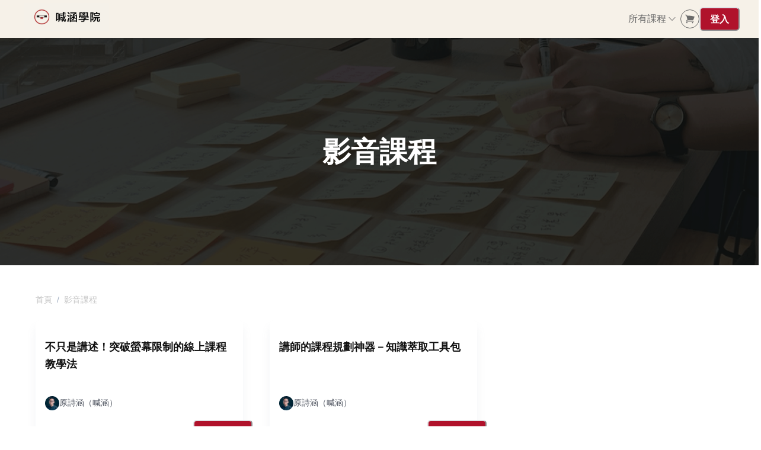

--- FILE ---
content_type: text/html; charset=utf-8
request_url: https://course.lens-content.com/categories/online-course
body_size: 28436
content:
<!DOCTYPE html><html lang="zh-TW" style="scroll-behavior:smooth"><head><meta charSet="utf-8"/><meta name="viewport" content="width=device-width, initial-scale=1, viewport-fit=cover"/><link rel="alternate" type="application/rss+xml" title="喊涵學院" href="/feed.xml"/><meta name="theme-color" content="#f6f1e8"/><link rel="shortcut icon" href="https://warehouse.kaik.network/school/favicon/9776672a-08cf-4e47-b122-627b7033b05b/96ca7f0e-cdf6-4a9d-b0a5-a8a4effc7d98.png"/><meta property="og:type" content="website"/><title>影音課程 - 喊涵學院</title><meta name="robots" content="index,follow"/><meta property="og:title" content="影音課程 - 喊涵學院"/><meta property="og:url" content="https://course.lens-content.com/categories/online-course"/><meta property="og:image" content="https://warehouse.kaik.network/course_category/cover_photo/6deca556-e8c2-48f2-9bc7-307cd56ada28/a25d5fbb-5a3d-4aaa-bcff-b5a96642a025.png"/><meta property="og:image:alt" content="影音課程"/><link rel="canonical" href="https://course.lens-content.com/categories/online-course"/><meta name="next-head-count" content="13"/><link rel="dns-prefetch" href="https://kaik.io/"/><link rel="preconnect" href="https://kaik.io/"/><link rel="dns-prefetch" href="https://s.teachifycdn.com/"/><link rel="preconnect" href="https://s.teachifycdn.com/"/><link rel="dns-prefetch" href="https://warehouse.kaik.network/"/><link rel="dns-prefetch" href="https://player.teachifycdn.net/"/><link rel="dns-prefetch" href="https://teachify.io/"/><script>
                const tryCatchWrapper = (innerText) => {
                  return `try { ${innerText} } catch (e) { console.error(e); }`;
                };
                const cachedInsertBefore = Node.prototype.insertBefore;
                Node.prototype.insertBefore = function() {
                  const [newNode, referenceNode] = arguments;
                  if (newNode && newNode.localName === 'script') {
                    if(newNode.getAttribute('src') === null && referenceNode === null) {
                      newNode.innerText = tryCatchWrapper(newNode.innerText);
                    }
                  }
                  return cachedInsertBefore.apply(this, arguments);
                };
              </script><link rel="stylesheet" data-href="https://fonts.googleapis.com/css2?family=Noto+Sans+TC:wght@400;500;700&amp;display=swap"/><link rel="preload" href="/_next/static/css/6e69174d2e237432.css" as="style"/><link rel="stylesheet" href="/_next/static/css/6e69174d2e237432.css" data-n-g=""/><link rel="preload" href="/_next/static/css/8c669caab1e274c5.css" as="style"/><link rel="stylesheet" href="/_next/static/css/8c669caab1e274c5.css" data-n-p=""/><noscript data-n-css=""></noscript><script defer="" nomodule="" src="/_next/static/chunks/polyfills-42372ed130431b0a.js"></script><script src="/_next/static/chunks/webpack-c4e94b1d66dfaff8.js" defer=""></script><script src="/_next/static/chunks/framework-f486bd2dfab3907c.js" defer=""></script><script src="/_next/static/chunks/main-8c806dda1878656e.js" defer=""></script><script src="/_next/static/chunks/pages/_app-7c02055762941e57.js" defer=""></script><script src="/_next/static/chunks/19173-3e5dc48f1a248ba5.js" defer=""></script><script src="/_next/static/chunks/40794-9c01ec4ecf0b18f9.js" defer=""></script><script src="/_next/static/chunks/50734-b4d69841c7debb2e.js" defer=""></script><script src="/_next/static/chunks/31144-7d299fe13baff83a.js" defer=""></script><script src="/_next/static/chunks/28982-0053fbc7b1d57c87.js" defer=""></script><script src="/_next/static/chunks/20046-ec58b6fbe286a85e.js" defer=""></script><script src="/_next/static/chunks/34123-5795d981d87be4cb.js" defer=""></script><script src="/_next/static/chunks/96577-fe820b41f84c7c1b.js" defer=""></script><script src="/_next/static/chunks/38213-de2e4b72e3e70b88.js" defer=""></script><script src="/_next/static/chunks/12462-3ed5eea8d547f2bb.js" defer=""></script><script src="/_next/static/chunks/98840-26a363bc96c091f0.js" defer=""></script><script src="/_next/static/chunks/88987-639a13d61e06142b.js" defer=""></script><script src="/_next/static/chunks/9462-98f5cd222111a6d0.js" defer=""></script><script src="/_next/static/chunks/27023-c76d4a9f95ca46ff.js" defer=""></script><script src="/_next/static/chunks/2655-46343bc764cffff4.js" defer=""></script><script src="/_next/static/chunks/52024-ba22d5f3c8882fc2.js" defer=""></script><script src="/_next/static/chunks/823-4de34140cf2e6ce5.js" defer=""></script><script src="/_next/static/chunks/pages/categories/%5Bslug%5D-02b11718acc34e34.js" defer=""></script><script src="/_next/static/J5qxo9bBQj2c7YfuQqROn/_buildManifest.js" defer=""></script><script src="/_next/static/J5qxo9bBQj2c7YfuQqROn/_ssgManifest.js" defer=""></script><style id="__jsx-1689522137">.nprogress{pointer-events:none}.nprogress .bar{background:#b0122b;position:fixed;z-index:9999;top:0;left:0;width:100%;height:4px}.nprogress .peg{display:block;position:absolute;right:0px;width:100px;height:100%;-webkit-box-shadow:0 0 10px #b0122b,0 0 5px #b0122b;-moz-box-shadow:0 0 10px #b0122b,0 0 5px #b0122b;box-shadow:0 0 10px #b0122b,0 0 5px #b0122b;opacity:1;-webkit-transform:rotate(3deg)translate(0px,-4px);-moz-transform:rotate(3deg)translate(0px,-4px);-ms-transform:rotate(3deg)translate(0px,-4px);-o-transform:rotate(3deg)translate(0px,-4px);transform:rotate(3deg)translate(0px,-4px)}.nprogress .spinner{display:block;position:fixed;z-index:9999;top:15px;right:15px}.nprogress .spinner-icon{width:18px;height:18px;-webkit-box-sizing:border-box;-moz-box-sizing:border-box;box-sizing:border-box;border:solid 2px transparent;border-top-color:#b0122b;border-left-color:#b0122b;-webkit-border-radius:50%;-moz-border-radius:50%;border-radius:50%;-webkit-animation:nprogress-spinner 400ms linear infinite;-moz-animation:nprogress-spinner 400ms linear infinite;-o-animation:nprogress-spinner 400ms linear infinite;animation:nprogress-spinner 400ms linear infinite}</style><link rel="stylesheet" href="https://fonts.googleapis.com/css2?family=Noto+Sans+TC:wght@400;500;700&display=swap"/></head><body><div id="__next"><style data-emotion="css-global 13rf512">:host,:root,[data-theme]{--chakra-ring-inset:var(--chakra-empty,/*!*/ /*!*/);--chakra-ring-offset-width:0px;--chakra-ring-offset-color:#fff;--chakra-ring-color:rgba(66, 153, 225, 0.6);--chakra-ring-offset-shadow:0 0 #0000;--chakra-ring-shadow:0 0 #0000;--chakra-space-x-reverse:0;--chakra-space-y-reverse:0;--chakra-colors-transparent:transparent;--chakra-colors-current:currentColor;--chakra-colors-black:#000000;--chakra-colors-white:#FFFFFF;--chakra-colors-whiteAlpha-50:rgba(255, 255, 255, 0.04);--chakra-colors-whiteAlpha-100:rgba(255, 255, 255, 0.06);--chakra-colors-whiteAlpha-200:rgba(255, 255, 255, 0.08);--chakra-colors-whiteAlpha-300:rgba(255, 255, 255, 0.16);--chakra-colors-whiteAlpha-400:rgba(255, 255, 255, 0.24);--chakra-colors-whiteAlpha-500:rgba(255, 255, 255, 0.36);--chakra-colors-whiteAlpha-600:rgba(255, 255, 255, 0.48);--chakra-colors-whiteAlpha-700:rgba(255, 255, 255, 0.64);--chakra-colors-whiteAlpha-800:rgba(255, 255, 255, 0.80);--chakra-colors-whiteAlpha-900:rgba(255, 255, 255, 0.92);--chakra-colors-blackAlpha-50:rgba(0, 0, 0, 0.04);--chakra-colors-blackAlpha-100:rgba(0, 0, 0, 0.06);--chakra-colors-blackAlpha-200:rgba(0, 0, 0, 0.08);--chakra-colors-blackAlpha-300:rgba(0, 0, 0, 0.16);--chakra-colors-blackAlpha-400:rgba(0, 0, 0, 0.24);--chakra-colors-blackAlpha-500:rgba(0, 0, 0, 0.36);--chakra-colors-blackAlpha-600:rgba(0, 0, 0, 0.48);--chakra-colors-blackAlpha-700:rgba(0, 0, 0, 0.64);--chakra-colors-blackAlpha-800:rgba(0, 0, 0, 0.80);--chakra-colors-blackAlpha-900:rgba(0, 0, 0, 0.92);--chakra-colors-gray-10:#F7F7F7;--chakra-colors-gray-50:#F0F1F2;--chakra-colors-gray-100:#E1E3E6;--chakra-colors-gray-150:#D3D5D9;--chakra-colors-gray-200:#C4C7CC;--chakra-colors-gray-300:#A6AAB3;--chakra-colors-gray-400:#898E99;--chakra-colors-gray-500:#6B7280;--chakra-colors-gray-600:#565B66;--chakra-colors-gray-700:#40444D;--chakra-colors-gray-800:#2B2E33;--chakra-colors-gray-850:#202226;--chakra-colors-gray-900:#15171A;--chakra-colors-red-50:#FFF5F5;--chakra-colors-red-100:#FED7D7;--chakra-colors-red-200:#FEB2B2;--chakra-colors-red-300:#FC8181;--chakra-colors-red-400:#F56565;--chakra-colors-red-500:#E53E3E;--chakra-colors-red-600:#C53030;--chakra-colors-red-700:#9B2C2C;--chakra-colors-red-800:#822727;--chakra-colors-red-900:#63171B;--chakra-colors-orange-50:#FFFAF0;--chakra-colors-orange-100:#FEEBC8;--chakra-colors-orange-200:#FBD38D;--chakra-colors-orange-300:#F6AD55;--chakra-colors-orange-400:#ED8936;--chakra-colors-orange-500:#DD6B20;--chakra-colors-orange-600:#C05621;--chakra-colors-orange-700:#9C4221;--chakra-colors-orange-800:#7B341E;--chakra-colors-orange-900:#652B19;--chakra-colors-yellow-50:#FFFFF0;--chakra-colors-yellow-100:#FEFCBF;--chakra-colors-yellow-200:#FAF089;--chakra-colors-yellow-300:#F6E05E;--chakra-colors-yellow-400:#ECC94B;--chakra-colors-yellow-500:#D69E2E;--chakra-colors-yellow-600:#B7791F;--chakra-colors-yellow-700:#975A16;--chakra-colors-yellow-800:#744210;--chakra-colors-yellow-900:#5F370E;--chakra-colors-green-50:#F0FFF4;--chakra-colors-green-100:#C6F6D5;--chakra-colors-green-200:#9AE6B4;--chakra-colors-green-300:#68D391;--chakra-colors-green-400:#48BB78;--chakra-colors-green-500:#38A169;--chakra-colors-green-600:#2F855A;--chakra-colors-green-700:#276749;--chakra-colors-green-800:#22543D;--chakra-colors-green-900:#1C4532;--chakra-colors-teal-50:#E6FFFA;--chakra-colors-teal-100:#B2F5EA;--chakra-colors-teal-200:#81E6D9;--chakra-colors-teal-300:#4FD1C5;--chakra-colors-teal-400:#38B2AC;--chakra-colors-teal-500:#319795;--chakra-colors-teal-600:#2C7A7B;--chakra-colors-teal-700:#285E61;--chakra-colors-teal-800:#234E52;--chakra-colors-teal-900:#1D4044;--chakra-colors-blue-50:#ebf8ff;--chakra-colors-blue-100:#bee3f8;--chakra-colors-blue-200:#90cdf4;--chakra-colors-blue-300:#63b3ed;--chakra-colors-blue-400:#4299e1;--chakra-colors-blue-500:#3182ce;--chakra-colors-blue-600:#2b6cb0;--chakra-colors-blue-700:#2c5282;--chakra-colors-blue-800:#2a4365;--chakra-colors-blue-900:#1A365D;--chakra-colors-cyan-50:#EDFDFD;--chakra-colors-cyan-100:#C4F1F9;--chakra-colors-cyan-200:#9DECF9;--chakra-colors-cyan-300:#76E4F7;--chakra-colors-cyan-400:#0BC5EA;--chakra-colors-cyan-500:#00B5D8;--chakra-colors-cyan-600:#00A3C4;--chakra-colors-cyan-700:#0987A0;--chakra-colors-cyan-800:#086F83;--chakra-colors-cyan-900:#065666;--chakra-colors-purple-50:#FAF5FF;--chakra-colors-purple-100:#E9D8FD;--chakra-colors-purple-200:#D6BCFA;--chakra-colors-purple-300:#B794F4;--chakra-colors-purple-400:#9F7AEA;--chakra-colors-purple-500:#805AD5;--chakra-colors-purple-600:#6B46C1;--chakra-colors-purple-700:#553C9A;--chakra-colors-purple-800:#44337A;--chakra-colors-purple-900:#322659;--chakra-colors-pink-50:#FFF5F7;--chakra-colors-pink-100:#FED7E2;--chakra-colors-pink-200:#FBB6CE;--chakra-colors-pink-300:#F687B3;--chakra-colors-pink-400:#ED64A6;--chakra-colors-pink-500:#D53F8C;--chakra-colors-pink-600:#B83280;--chakra-colors-pink-700:#97266D;--chakra-colors-pink-800:#702459;--chakra-colors-pink-900:#521B41;--chakra-colors-linkedin-50:#E8F4F9;--chakra-colors-linkedin-100:#CFEDFB;--chakra-colors-linkedin-200:#9BDAF3;--chakra-colors-linkedin-300:#68C7EC;--chakra-colors-linkedin-400:#34B3E4;--chakra-colors-linkedin-500:#00A0DC;--chakra-colors-linkedin-600:#008CC9;--chakra-colors-linkedin-700:#0077B5;--chakra-colors-linkedin-800:#005E93;--chakra-colors-linkedin-900:#004471;--chakra-colors-facebook-50:#E8F4F9;--chakra-colors-facebook-100:#D9DEE9;--chakra-colors-facebook-200:#B7C2DA;--chakra-colors-facebook-300:#6482C0;--chakra-colors-facebook-400:#4267B2;--chakra-colors-facebook-500:#385898;--chakra-colors-facebook-600:#314E89;--chakra-colors-facebook-700:#29487D;--chakra-colors-facebook-800:#223B67;--chakra-colors-facebook-900:#1E355B;--chakra-colors-messenger-50:#D0E6FF;--chakra-colors-messenger-100:#B9DAFF;--chakra-colors-messenger-200:#A2CDFF;--chakra-colors-messenger-300:#7AB8FF;--chakra-colors-messenger-400:#2E90FF;--chakra-colors-messenger-500:#0078FF;--chakra-colors-messenger-600:#0063D1;--chakra-colors-messenger-700:#0052AC;--chakra-colors-messenger-800:#003C7E;--chakra-colors-messenger-900:#002C5C;--chakra-colors-whatsapp-50:#dffeec;--chakra-colors-whatsapp-100:#b9f5d0;--chakra-colors-whatsapp-200:#90edb3;--chakra-colors-whatsapp-300:#65e495;--chakra-colors-whatsapp-400:#3cdd78;--chakra-colors-whatsapp-500:#22c35e;--chakra-colors-whatsapp-600:#179848;--chakra-colors-whatsapp-700:#0c6c33;--chakra-colors-whatsapp-800:#01421c;--chakra-colors-whatsapp-900:#001803;--chakra-colors-twitter-50:#E5F4FD;--chakra-colors-twitter-100:#C8E9FB;--chakra-colors-twitter-200:#A8DCFA;--chakra-colors-twitter-300:#83CDF7;--chakra-colors-twitter-400:#57BBF5;--chakra-colors-twitter-500:#1DA1F2;--chakra-colors-twitter-600:#1A94DA;--chakra-colors-twitter-700:#1681BF;--chakra-colors-twitter-800:#136B9E;--chakra-colors-twitter-900:#0D4D71;--chakra-colors-telegram-50:#E3F2F9;--chakra-colors-telegram-100:#C5E4F3;--chakra-colors-telegram-200:#A2D4EC;--chakra-colors-telegram-300:#7AC1E4;--chakra-colors-telegram-400:#47A9DA;--chakra-colors-telegram-500:#0088CC;--chakra-colors-telegram-600:#007AB8;--chakra-colors-telegram-700:#006BA1;--chakra-colors-telegram-800:#005885;--chakra-colors-telegram-900:#003F5E;--chakra-colors-brand-primaryColor:#b0122b;--chakra-colors-brand-titleColor:#111111;--chakra-colors-brand-secondaryTitleColor:#6b6b6b;--chakra-colors-brand-colorMode:light;--chakra-colors-brand-secondaryColor:#f6f1e8;--chakra-colors-brand-backgroundColor:#fff;--chakra-colors-brand-primary-50:#b72940;--chakra-colors-brand-primary-100:#bf4155;--chakra-colors-brand-primary-200:#cf707f;--chakra-colors-brand-primary-300:#dfa0aa;--chakra-colors-brand-primary-400:#efcfd4;--chakra-colors-brand-primary-500:#b0122b;--chakra-colors-brand-primary-600:#7b0c1e;--chakra-colors-brand-primary-700:#580915;--chakra-colors-brand-primary-800:#34050c;--chakra-colors-brand-primary-900:#110104;--chakra-colors-brand-orange-500:#F97316;--chakra-colors-brand-defaultBlue-50:#1988ff;--chakra-colors-brand-defaultBlue-100:#3295ff;--chakra-colors-brand-defaultBlue-200:#66afff;--chakra-colors-brand-defaultBlue-300:#99caff;--chakra-colors-brand-defaultBlue-400:#cce4ff;--chakra-colors-brand-defaultBlue-500:#007bff;--chakra-colors-brand-defaultBlue-600:#0056b2;--chakra-colors-brand-defaultBlue-700:#003d7f;--chakra-colors-brand-defaultBlue-800:#00244c;--chakra-colors-brand-defaultBlue-900:#000c19;--chakra-borders-none:0;--chakra-borders-1px:1px solid;--chakra-borders-2px:2px solid;--chakra-borders-4px:4px solid;--chakra-borders-8px:8px solid;--chakra-fonts-heading:-apple-system,BlinkMacSystemFont,"Segoe UI",Helvetica,Arial,sans-serif,"Apple Color Emoji","Segoe UI Emoji","Segoe UI Symbol";--chakra-fonts-body:-apple-system,BlinkMacSystemFont,"Segoe UI",Helvetica,Arial,sans-serif,"Apple Color Emoji","Segoe UI Emoji","Segoe UI Symbol";--chakra-fonts-mono:SFMono-Regular,Menlo,Monaco,Consolas,"Liberation Mono","Courier New",monospace;--chakra-fontSizes-3xs:0.45rem;--chakra-fontSizes-2xs:0.625rem;--chakra-fontSizes-xs:0.75rem;--chakra-fontSizes-sm:0.875rem;--chakra-fontSizes-md:1rem;--chakra-fontSizes-lg:1.125rem;--chakra-fontSizes-xl:1.25rem;--chakra-fontSizes-2xl:1.5rem;--chakra-fontSizes-3xl:1.875rem;--chakra-fontSizes-4xl:2.25rem;--chakra-fontSizes-5xl:3rem;--chakra-fontSizes-6xl:3.75rem;--chakra-fontSizes-7xl:4.5rem;--chakra-fontSizes-8xl:6rem;--chakra-fontSizes-9xl:8rem;--chakra-fontWeights-hairline:100;--chakra-fontWeights-thin:200;--chakra-fontWeights-light:300;--chakra-fontWeights-normal:400;--chakra-fontWeights-medium:500;--chakra-fontWeights-semibold:600;--chakra-fontWeights-bold:700;--chakra-fontWeights-extrabold:800;--chakra-fontWeights-black:900;--chakra-letterSpacings-tighter:-0.05em;--chakra-letterSpacings-tight:-0.025em;--chakra-letterSpacings-normal:0;--chakra-letterSpacings-wide:0.025em;--chakra-letterSpacings-wider:0.05em;--chakra-letterSpacings-widest:0.1em;--chakra-lineHeights-3:.75rem;--chakra-lineHeights-4:1rem;--chakra-lineHeights-5:1.25rem;--chakra-lineHeights-6:1.5rem;--chakra-lineHeights-7:1.75rem;--chakra-lineHeights-8:2rem;--chakra-lineHeights-9:2.25rem;--chakra-lineHeights-10:2.5rem;--chakra-lineHeights-normal:normal;--chakra-lineHeights-none:1;--chakra-lineHeights-shorter:1.25;--chakra-lineHeights-short:1.375;--chakra-lineHeights-base:1.5;--chakra-lineHeights-tall:1.625;--chakra-lineHeights-taller:2;--chakra-radii-none:0;--chakra-radii-sm:0.125rem;--chakra-radii-base:0.25rem;--chakra-radii-md:0.375rem;--chakra-radii-lg:0.5rem;--chakra-radii-xl:0.75rem;--chakra-radii-2xl:1rem;--chakra-radii-3xl:1.5rem;--chakra-radii-full:9999px;--chakra-space-1:0.25rem;--chakra-space-2:0.5rem;--chakra-space-3:0.75rem;--chakra-space-4:1rem;--chakra-space-5:1.25rem;--chakra-space-6:1.5rem;--chakra-space-7:1.75rem;--chakra-space-8:2rem;--chakra-space-9:2.25rem;--chakra-space-10:2.5rem;--chakra-space-12:3rem;--chakra-space-14:3.5rem;--chakra-space-16:4rem;--chakra-space-20:5rem;--chakra-space-24:6rem;--chakra-space-28:7rem;--chakra-space-32:8rem;--chakra-space-36:9rem;--chakra-space-40:10rem;--chakra-space-44:11rem;--chakra-space-48:12rem;--chakra-space-52:13rem;--chakra-space-56:14rem;--chakra-space-60:15rem;--chakra-space-64:16rem;--chakra-space-72:18rem;--chakra-space-80:20rem;--chakra-space-96:24rem;--chakra-space-px:1px;--chakra-space-0-5:0.125rem;--chakra-space-1-5:0.375rem;--chakra-space-2-5:0.625rem;--chakra-space-3-5:0.875rem;--chakra-shadows-xs:0 0 0 1px rgba(0, 0, 0, 0.05);--chakra-shadows-sm:0 1px 2px 0 rgba(0, 0, 0, 0.05);--chakra-shadows-base:0 1px 3px 0 rgba(0, 0, 0, 0.1),0 1px 2px 0 rgba(0, 0, 0, 0.06);--chakra-shadows-md:0 4px 6px -1px rgba(0, 0, 0, 0.1),0 2px 4px -1px rgba(0, 0, 0, 0.06);--chakra-shadows-lg:0 10px 15px -3px rgba(0, 0, 0, 0.1),0 4px 6px -2px rgba(0, 0, 0, 0.05);--chakra-shadows-xl:0 20px 25px -5px rgba(0, 0, 0, 0.1),0 10px 10px -5px rgba(0, 0, 0, 0.04);--chakra-shadows-2xl:0 25px 50px -12px rgba(0, 0, 0, 0.25);--chakra-shadows-outline:0 0 0 3px rgba(66, 153, 225, 0.6);--chakra-shadows-inner:inset 0 2px 4px 0 rgba(0,0,0,0.06);--chakra-shadows-none:none;--chakra-shadows-dark-lg:rgba(0, 0, 0, 0.1) 0px 0px 0px 1px,rgba(0, 0, 0, 0.2) 0px 5px 10px,rgba(0, 0, 0, 0.4) 0px 15px 40px;--chakra-sizes-1:0.25rem;--chakra-sizes-2:0.5rem;--chakra-sizes-3:0.75rem;--chakra-sizes-4:1rem;--chakra-sizes-5:1.25rem;--chakra-sizes-6:1.5rem;--chakra-sizes-7:1.75rem;--chakra-sizes-8:2rem;--chakra-sizes-9:2.25rem;--chakra-sizes-10:2.5rem;--chakra-sizes-12:3rem;--chakra-sizes-14:3.5rem;--chakra-sizes-16:4rem;--chakra-sizes-20:5rem;--chakra-sizes-24:6rem;--chakra-sizes-28:7rem;--chakra-sizes-32:8rem;--chakra-sizes-36:9rem;--chakra-sizes-40:10rem;--chakra-sizes-44:11rem;--chakra-sizes-48:12rem;--chakra-sizes-52:13rem;--chakra-sizes-56:14rem;--chakra-sizes-60:15rem;--chakra-sizes-64:16rem;--chakra-sizes-72:18rem;--chakra-sizes-80:20rem;--chakra-sizes-96:24rem;--chakra-sizes-px:1px;--chakra-sizes-0-5:0.125rem;--chakra-sizes-1-5:0.375rem;--chakra-sizes-2-5:0.625rem;--chakra-sizes-3-5:0.875rem;--chakra-sizes-max:max-content;--chakra-sizes-min:min-content;--chakra-sizes-full:100%;--chakra-sizes-3xs:14rem;--chakra-sizes-2xs:16rem;--chakra-sizes-xs:20rem;--chakra-sizes-sm:24rem;--chakra-sizes-md:28rem;--chakra-sizes-lg:32rem;--chakra-sizes-xl:36rem;--chakra-sizes-2xl:42rem;--chakra-sizes-3xl:48rem;--chakra-sizes-4xl:56rem;--chakra-sizes-5xl:64rem;--chakra-sizes-6xl:72rem;--chakra-sizes-7xl:80rem;--chakra-sizes-8xl:90rem;--chakra-sizes-prose:60ch;--chakra-sizes-container-sm:640px;--chakra-sizes-container-md:768px;--chakra-sizes-container-lg:1024px;--chakra-sizes-container-xl:1280px;--chakra-zIndices-hide:-1;--chakra-zIndices-auto:auto;--chakra-zIndices-base:0;--chakra-zIndices-docked:10;--chakra-zIndices-dropdown:1000;--chakra-zIndices-sticky:1100;--chakra-zIndices-banner:1200;--chakra-zIndices-overlay:1300;--chakra-zIndices-modal:1400;--chakra-zIndices-popover:1500;--chakra-zIndices-skipLink:1600;--chakra-zIndices-toast:1700;--chakra-zIndices-tooltip:1800;--chakra-transition-property-common:background-color,border-color,color,fill,stroke,opacity,box-shadow,transform;--chakra-transition-property-colors:background-color,border-color,color,fill,stroke;--chakra-transition-property-dimensions:width,height;--chakra-transition-property-position:left,right,top,bottom;--chakra-transition-property-background:background-color,background-image,background-position;--chakra-transition-easing-ease-in:cubic-bezier(0.4, 0, 1, 1);--chakra-transition-easing-ease-out:cubic-bezier(0, 0, 0.2, 1);--chakra-transition-easing-ease-in-out:cubic-bezier(0.4, 0, 0.2, 1);--chakra-transition-duration-ultra-fast:50ms;--chakra-transition-duration-faster:100ms;--chakra-transition-duration-fast:150ms;--chakra-transition-duration-normal:200ms;--chakra-transition-duration-slow:300ms;--chakra-transition-duration-slower:400ms;--chakra-transition-duration-ultra-slow:500ms;--chakra-blur-none:0;--chakra-blur-sm:4px;--chakra-blur-base:8px;--chakra-blur-md:12px;--chakra-blur-lg:16px;--chakra-blur-xl:24px;--chakra-blur-2xl:40px;--chakra-blur-3xl:64px;--chakra-breakpoints-base:0em;--chakra-breakpoints-sm:30em;--chakra-breakpoints-md:48em;--chakra-breakpoints-lg:62em;--chakra-breakpoints-xl:80em;--chakra-breakpoints-2xl:96em;}.chakra-ui-light :host:not([data-theme]),.chakra-ui-light :root:not([data-theme]),.chakra-ui-light [data-theme]:not([data-theme]),[data-theme=light] :host:not([data-theme]),[data-theme=light] :root:not([data-theme]),[data-theme=light] [data-theme]:not([data-theme]),:host[data-theme=light],:root[data-theme=light],[data-theme][data-theme=light]{--chakra-colors-chakra-body-text:var(--chakra-colors-gray-800);--chakra-colors-chakra-body-bg:var(--chakra-colors-white);--chakra-colors-chakra-border-color:var(--chakra-colors-gray-200);--chakra-colors-chakra-inverse-text:var(--chakra-colors-white);--chakra-colors-chakra-subtle-bg:var(--chakra-colors-gray-100);--chakra-colors-chakra-subtle-text:var(--chakra-colors-gray-600);--chakra-colors-chakra-placeholder-color:var(--chakra-colors-gray-500);}.chakra-ui-dark :host:not([data-theme]),.chakra-ui-dark :root:not([data-theme]),.chakra-ui-dark [data-theme]:not([data-theme]),[data-theme=dark] :host:not([data-theme]),[data-theme=dark] :root:not([data-theme]),[data-theme=dark] [data-theme]:not([data-theme]),:host[data-theme=dark],:root[data-theme=dark],[data-theme][data-theme=dark]{--chakra-colors-chakra-body-text:var(--chakra-colors-whiteAlpha-900);--chakra-colors-chakra-body-bg:var(--chakra-colors-gray-800);--chakra-colors-chakra-border-color:var(--chakra-colors-whiteAlpha-300);--chakra-colors-chakra-inverse-text:var(--chakra-colors-gray-800);--chakra-colors-chakra-subtle-bg:var(--chakra-colors-gray-700);--chakra-colors-chakra-subtle-text:var(--chakra-colors-gray-400);--chakra-colors-chakra-placeholder-color:var(--chakra-colors-whiteAlpha-400);}</style><style data-emotion="css-global fubdgu">html{line-height:1.5;-webkit-text-size-adjust:100%;font-family:system-ui,sans-serif;-webkit-font-smoothing:antialiased;text-rendering:optimizeLegibility;-moz-osx-font-smoothing:grayscale;touch-action:manipulation;}body{position:relative;min-height:100%;margin:0;font-feature-settings:"kern";}:where(*, *::before, *::after){border-width:0;border-style:solid;box-sizing:border-box;word-wrap:break-word;}main{display:block;}hr{border-top-width:1px;box-sizing:content-box;height:0;overflow:visible;}:where(pre, code, kbd,samp){font-family:SFMono-Regular,Menlo,Monaco,Consolas,monospace;font-size:1em;}a{background-color:transparent;color:inherit;-webkit-text-decoration:inherit;text-decoration:inherit;}abbr[title]{border-bottom:none;-webkit-text-decoration:underline;text-decoration:underline;-webkit-text-decoration:underline dotted;-webkit-text-decoration:underline dotted;text-decoration:underline dotted;}:where(b, strong){font-weight:bold;}small{font-size:80%;}:where(sub,sup){font-size:75%;line-height:0;position:relative;vertical-align:baseline;}sub{bottom:-0.25em;}sup{top:-0.5em;}img{border-style:none;}:where(button, input, optgroup, select, textarea){font-family:inherit;font-size:100%;line-height:1.15;margin:0;}:where(button, input){overflow:visible;}:where(button, select){text-transform:none;}:where(
          button::-moz-focus-inner,
          [type="button"]::-moz-focus-inner,
          [type="reset"]::-moz-focus-inner,
          [type="submit"]::-moz-focus-inner
        ){border-style:none;padding:0;}fieldset{padding:0.35em 0.75em 0.625em;}legend{box-sizing:border-box;color:inherit;display:table;max-width:100%;padding:0;white-space:normal;}progress{vertical-align:baseline;}textarea{overflow:auto;}:where([type="checkbox"], [type="radio"]){box-sizing:border-box;padding:0;}input[type="number"]::-webkit-inner-spin-button,input[type="number"]::-webkit-outer-spin-button{-webkit-appearance:none!important;}input[type="number"]{-moz-appearance:textfield;}input[type="search"]{-webkit-appearance:textfield;outline-offset:-2px;}input[type="search"]::-webkit-search-decoration{-webkit-appearance:none!important;}::-webkit-file-upload-button{-webkit-appearance:button;font:inherit;}details{display:block;}summary{display:-webkit-box;display:-webkit-list-item;display:-ms-list-itembox;display:list-item;}template{display:none;}[hidden]{display:none!important;}:where(
          blockquote,
          dl,
          dd,
          h1,
          h2,
          h3,
          h4,
          h5,
          h6,
          hr,
          figure,
          p,
          pre
        ){margin:0;}button{background:transparent;padding:0;}fieldset{margin:0;padding:0;}:where(ol, ul){margin:0;padding:0;}textarea{resize:vertical;}:where(button, [role="button"]){cursor:pointer;}button::-moz-focus-inner{border:0!important;}table{border-collapse:collapse;}:where(h1, h2, h3, h4, h5, h6){font-size:inherit;font-weight:inherit;}:where(button, input, optgroup, select, textarea){padding:0;line-height:inherit;color:inherit;}:where(img, svg, video, canvas, audio, iframe, embed, object){display:block;}:where(img, video){max-width:100%;height:auto;}[data-js-focus-visible] :focus:not([data-focus-visible-added]):not(
          [data-focus-visible-disabled]
        ){outline:none;box-shadow:none;}select::-ms-expand{display:none;}:root,:host{--chakra-vh:100vh;}@supports (height: -webkit-fill-available){:root,:host{--chakra-vh:-webkit-fill-available;}}@supports (height: -moz-fill-available){:root,:host{--chakra-vh:-moz-fill-available;}}@supports (height: 100dvh){:root,:host{--chakra-vh:100dvh;}}</style><style data-emotion="css-global 13cqm6e">body{font-family:var(--chakra-fonts-body);color:var(--chakra-colors-chakra-body-text);background:#fff;transition-property:background-color;transition-duration:var(--chakra-transition-duration-normal);line-height:var(--chakra-lineHeights-base);}*::-webkit-input-placeholder{color:var(--chakra-colors-chakra-placeholder-color);}*::-moz-placeholder{color:var(--chakra-colors-chakra-placeholder-color);}*:-ms-input-placeholder{color:var(--chakra-colors-chakra-placeholder-color);}*::placeholder{color:var(--chakra-colors-chakra-placeholder-color);}*,*::before,::after{border-color:var(--chakra-colors-gray-100);}</style><div class="jsx-1689522137 style_Teachify__mTcFN"><style>
#nprogress {
  pointer-events: none;
}

#nprogress .bar {
  background: #b0122b;

  position: fixed;
  z-index: 99999;
  top: 0;
  left: 0;

  width: 100%;
  height: 4px;
}

/* Fancy blur effect */
#nprogress .peg {
  display: block;
  position: absolute;
  right: 0px;
  width: 100px;
  height: 100%;
  box-shadow: 0 0 10px #b0122b, 0 0 5px #b0122b;
  opacity: 1.0;

  -webkit-transform: rotate(3deg) translate(0px, -4px);
      -ms-transform: rotate(3deg) translate(0px, -4px);
          transform: rotate(3deg) translate(0px, -4px);
}

/* Remove these to get rid of the spinner */
#nprogress .spinner {
  display: block;
  position: fixed;
  z-index: 1031;
  top: 15px;
  bottom: auto;
  right: 15px;
  left: auto;
}

#nprogress .spinner-icon {
  width: 18px;
  height: 18px;
  box-sizing: border-box;

  border: solid 2px transparent;
  border-top-color: #b0122b;
  border-left-color: #b0122b;
  border-radius: 50%;

  -webkit-animation: nprogress-spinner 400ms linear infinite;
          animation: nprogress-spinner 400ms linear infinite;
}

.nprogress-custom-parent {
  overflow: hidden;
  position: relative;
}

.nprogress-custom-parent #nprogress .spinner,
.nprogress-custom-parent #nprogress .bar {
  position: absolute;
}

@-webkit-keyframes nprogress-spinner {
  0%   { -webkit-transform: rotate(0deg); }
  100% { -webkit-transform: rotate(360deg); }
}
@keyframes nprogress-spinner {
  0%   { transform: rotate(0deg); }
  100% { transform: rotate(360deg); }
}
</style><style data-emotion="css 13kivgx">.css-13kivgx{z-index:20;position:-webkit-sticky;position:sticky;top:0px;width:var(--chakra-sizes-full);transition-property:all;transition-duration:500ms;transition-timing-function:cubic-bezier(0.4, 0, 0.2, 1);}@media screen and (min-width: 48em){.css-13kivgx{position:-webkit-sticky;position:sticky;top:0px;}}</style><div class="navbar-wrapper css-13kivgx"><style data-emotion="css 205zh2">.css-205zh2{background:#f6f1e8;}</style><div class="css-205zh2"><style data-emotion="css w7ueds">.css-w7ueds{display:-webkit-box;display:-webkit-flex;display:-ms-flexbox;display:flex;background:#f6f1e8;color:#6b6b6b;min-height:var(--chakra-sizes-16);max-width:100%;padding-left:var(--chakra-space-3);padding-right:var(--chakra-space-1);-webkit-margin-start:auto;margin-inline-start:auto;-webkit-margin-end:auto;margin-inline-end:auto;-webkit-align-items:stretch;-webkit-box-align:stretch;-ms-flex-align:stretch;align-items:stretch;gap:var(--chakra-space-3);}@media screen and (min-width: 30em){.css-w7ueds{gap:var(--chakra-space-5);}}@media screen and (min-width: 48em){.css-w7ueds{padding-left:var(--chakra-space-10);padding-right:var(--chakra-space-8);}}</style><div class="css-w7ueds"><style data-emotion="css h4l6u0">.css-h4l6u0{display:-webkit-box;display:-webkit-flex;display:-ms-flexbox;display:flex;-webkit-box-pack:start;-ms-flex-pack:start;-webkit-justify-content:start;justify-content:start;width:100%;margin-right:auto;-webkit-align-items:center;-webkit-box-align:center;-ms-flex-align:center;align-items:center;}@media screen and (min-width: 62em){.css-h4l6u0{width:auto;}}</style><div class="css-h4l6u0"><style data-emotion="css hn1hi0">.css-hn1hi0{transition-property:var(--chakra-transition-property-common);transition-duration:var(--chakra-transition-duration-fast);transition-timing-function:var(--chakra-transition-easing-ease-out);cursor:pointer;-webkit-text-decoration:none;text-decoration:none;outline:2px solid transparent;outline-offset:2px;color:inherit;}.css-hn1hi0:hover,.css-hn1hi0[data-hover]{-webkit-text-decoration:underline;text-decoration:underline;}.css-hn1hi0:focus-visible,.css-hn1hi0[data-focus-visible]{box-shadow:var(--chakra-shadows-outline);}.css-hn1hi0:focus,.css-hn1hi0[data-focus]{box-shadow:var(--chakra-shadows-none);}</style><a class="chakra-link css-hn1hi0" href="/"><style data-emotion="css tvr4qf">.css-tvr4qf{width:auto;max-height:var(--chakra-sizes-12);}</style><img alt="喊涵學院" class="chakra-image css-tvr4qf" src="https://s.teachifycdn.com/image/width=400,quality=80/school/logo/9776672a-08cf-4e47-b122-627b7033b05b/ca6f4ebe-1e8f-45ec-a69a-bbaa6b74fb23.png"/></a></div><style data-emotion="css u6wubg">.css-u6wubg{display:-webkit-box;display:-webkit-flex;display:-ms-flexbox;display:flex;-webkit-order:3;-ms-flex-order:3;order:3;-webkit-align-items:center;-webkit-box-align:center;-ms-flex-align:center;align-items:center;-webkit-box-pack:center;-ms-flex-pack:center;-webkit-justify-content:center;justify-content:center;}@media screen and (min-width: 62em){.css-u6wubg{display:none;-webkit-order:2;-ms-flex-order:2;order:2;}}</style><div class="css-u6wubg"><style data-emotion="css 185izjh">.css-185izjh{display:-webkit-inline-box;display:-webkit-inline-flex;display:-ms-inline-flexbox;display:inline-flex;-webkit-appearance:none;-moz-appearance:none;-ms-appearance:none;appearance:none;-webkit-align-items:center;-webkit-box-align:center;-ms-flex-align:center;align-items:center;-webkit-box-pack:center;-ms-flex-pack:center;-webkit-justify-content:center;justify-content:center;-webkit-user-select:none;-moz-user-select:none;-ms-user-select:none;user-select:none;position:relative;white-space:nowrap;vertical-align:middle;outline:2px solid transparent;outline-offset:2px;line-height:1.2;border-radius:var(--chakra-radii-md);font-weight:var(--chakra-fontWeights-semibold);transition-property:var(--chakra-transition-property-common);transition-duration:var(--chakra-transition-duration-normal);height:var(--chakra-sizes-12);min-width:var(--chakra-sizes-12);font-size:var(--chakra-fontSizes-lg);-webkit-padding-start:var(--chakra-space-6);padding-inline-start:var(--chakra-space-6);-webkit-padding-end:var(--chakra-space-6);padding-inline-end:var(--chakra-space-6);padding:0px;color:#6b6b6b;}.css-185izjh:focus-visible,.css-185izjh[data-focus-visible]{box-shadow:var(--chakra-shadows-outline);}.css-185izjh:disabled,.css-185izjh[disabled],.css-185izjh[aria-disabled=true],.css-185izjh[data-disabled]{opacity:0.4;cursor:not-allowed;box-shadow:var(--chakra-shadows-none);}.css-185izjh:active,.css-185izjh[data-active]{background:var(--chakra-colors-gray-200);}.css-185izjh:hover,.css-185izjh[data-hover]{background:var(--chakra-colors-transparent);}</style><button type="button" class="chakra-button css-185izjh" aria-label="Toggle Navigation"><style data-emotion="css onkibi">.css-onkibi{width:1em;height:1em;display:inline-block;line-height:1em;-webkit-flex-shrink:0;-ms-flex-negative:0;flex-shrink:0;color:currentColor;vertical-align:middle;}</style><svg viewBox="0 0 24 24" focusable="false" class="chakra-icon css-onkibi" aria-hidden="true"><path fill="currentColor" d="M 3 5 A 1.0001 1.0001 0 1 0 3 7 L 21 7 A 1.0001 1.0001 0 1 0 21 5 L 3 5 z M 3 11 A 1.0001 1.0001 0 1 0 3 13 L 21 13 A 1.0001 1.0001 0 1 0 21 11 L 3 11 z M 3 17 A 1.0001 1.0001 0 1 0 3 19 L 21 19 A 1.0001 1.0001 0 1 0 21 17 L 3 17 z"></path></svg></button></div><style data-emotion="css 8qgqc0">.css-8qgqc0{display:none;}@media screen and (min-width: 62em){.css-8qgqc0{display:-webkit-box;display:-webkit-flex;display:-ms-flexbox;display:flex;}}</style><div class="css-8qgqc0"><style data-emotion="css 1ievikz">.css-1ievikz{display:-webkit-box;display:-webkit-flex;display:-ms-flexbox;display:flex;-webkit-align-items:stretch;-webkit-box-align:stretch;-ms-flex-align:stretch;align-items:stretch;-webkit-flex-direction:row;-ms-flex-direction:row;flex-direction:row;gap:0px;}</style><div class="chakra-stack css-1ievikz"><style data-emotion="css 19t2ho9">.css-19t2ho9{display:-webkit-box;display:-webkit-flex;display:-ms-flexbox;display:flex;-webkit-align-items:stretch;-webkit-box-align:stretch;-ms-flex-align:stretch;align-items:stretch;}</style><div class="nav-item- css-19t2ho9"><style data-emotion="css 1jorqgp">.css-1jorqgp{display:-webkit-box;display:-webkit-flex;display:-ms-flexbox;display:flex;height:100%;-webkit-box-pack:justify;-webkit-justify-content:space-between;justify-content:space-between;-webkit-align-items:center;-webkit-box-align:center;-ms-flex-align:center;align-items:center;cursor:pointer;}</style><div id="popover-trigger-:R1b9pkdulf6H1:" aria-haspopup="dialog" aria-expanded="false" aria-controls="popover-content-:R1b9pkdulf6H1:" class="css-1jorqgp"><style data-emotion="css ahypdz">.css-ahypdz{display:-webkit-box;display:-webkit-flex;display:-ms-flexbox;display:flex;-webkit-padding-start:var(--chakra-space-2);padding-inline-start:var(--chakra-space-2);-webkit-padding-end:var(--chakra-space-2);padding-inline-end:var(--chakra-space-2);-webkit-align-items:center;-webkit-box-align:center;-ms-flex-align:center;align-items:center;height:100%;font-size:var(--chakra-fontSizes-md);font-weight:500;color:#6b6b6b;}.css-ahypdz:hover,.css-ahypdz[data-hover]{-webkit-text-decoration:none;text-decoration:none;}.css-ahypdz:focus,.css-ahypdz[data-focus]{box-shadow:var(--chakra-shadows-none);}</style><div class="css-ahypdz">所有課程</div><style data-emotion="css x5ajlf">.css-x5ajlf{width:1em;height:1em;display:inline-block;line-height:1em;-webkit-flex-shrink:0;-ms-flex-negative:0;flex-shrink:0;color:#6b6b6b;margin-left:calc(var(--chakra-space-1-5) * -1);margin-right:var(--chakra-space-1-5);}</style><svg xmlns="http://www.w3.org/2000/svg" viewBox="0 0 24 24" fill="currentColor" aria-hidden="true" data-slot="icon" focusable="false" class="chakra-icon css-x5ajlf"><path fill-rule="evenodd" d="M12.53 16.28a.75.75 0 0 1-1.06 0l-7.5-7.5a.75.75 0 0 1 1.06-1.06L12 14.69l6.97-6.97a.75.75 0 1 1 1.06 1.06l-7.5 7.5Z" clip-rule="evenodd"></path></svg></div><style data-emotion="css 1qq679y">.css-1qq679y{z-index:10;}</style><div style="visibility:hidden;position:absolute;min-width:max-content;inset:0 auto auto 0" class="chakra-popover__popper css-1qq679y"><style data-emotion="css 19ous61">.css-19ous61{position:relative;display:-webkit-box;display:-webkit-flex;display:-ms-flexbox;display:flex;-webkit-flex-direction:column;-ms-flex-direction:column;flex-direction:column;--popper-bg:var(--chakra-colors-white);--popper-arrow-bg:var(--popper-bg);--popper-arrow-shadow-color:var(--chakra-colors-gray-200);width:216px;border-color:inherit;border-radius:var(--chakra-radii-md);z-index:inherit;background:#f6f1e8;border:var(--chakra-borders-none);padding:var(--chakra-space-2);box-shadow:var(--chakra-shadows-md);}.chakra-ui-dark .css-19ous61:not([data-theme]),[data-theme=dark] .css-19ous61:not([data-theme]),.css-19ous61[data-theme=dark]{--popper-bg:var(--chakra-colors-gray-700);--popper-arrow-shadow-color:var(--chakra-colors-whiteAlpha-300);}.css-19ous61:focus-visible,.css-19ous61[data-focus-visible]{outline:2px solid transparent;outline-offset:2px;box-shadow:var(--chakra-shadows-outline);}</style><section style="transform-origin:var(--popper-transform-origin);opacity:0;visibility:hidden;transform:scale(0.95) translateZ(0)" id="popover-content-:R1b9pkdulf6H1:" tabindex="-1" role="tooltip" class="chakra-popover__content css-19ous61"><style data-emotion="css zdx2uo">.css-zdx2uo{display:-webkit-box;display:-webkit-flex;display:-ms-flexbox;display:flex;-webkit-align-items:stretch;-webkit-box-align:stretch;-ms-flex-align:stretch;align-items:stretch;-webkit-flex-direction:column;-ms-flex-direction:column;flex-direction:column;gap:0px;}</style><div class="chakra-stack css-zdx2uo"><style data-emotion="css 2dd7k7">.css-2dd7k7{transition-property:var(--chakra-transition-property-common);transition-duration:var(--chakra-transition-duration-fast);transition-timing-function:var(--chakra-transition-easing-ease-out);cursor:pointer;-webkit-text-decoration:none;text-decoration:none;outline:2px solid transparent;outline-offset:2px;display:block;-webkit-padding-start:var(--chakra-space-3);padding-inline-start:var(--chakra-space-3);-webkit-padding-end:var(--chakra-space-3);padding-inline-end:var(--chakra-space-3);padding-top:var(--chakra-space-2);padding-bottom:var(--chakra-space-2);border-radius:var(--chakra-radii-md);color:#6b6b6b;}.css-2dd7k7:focus-visible,.css-2dd7k7[data-focus-visible]{box-shadow:var(--chakra-shadows-outline);}.css-2dd7k7:hover,.css-2dd7k7[data-hover]{background-color:var(--chakra-colors-gray-200);-webkit-text-decoration:none;text-decoration:none;}.css-2dd7k7:focus,.css-2dd7k7[data-focus]{box-shadow:var(--chakra-shadows-none);}</style><a class="chakra-link css-2dd7k7" role="group" href="/categories/online-course">影音課程</a><a class="chakra-link css-2dd7k7" role="group" href="/categories/webinar">直播課程</a><a class="chakra-link css-2dd7k7" role="group" href="/categories/bootcamp-3">學習營</a></div></section></div></div></div></div><style data-emotion="css 70qvj9">.css-70qvj9{display:-webkit-box;display:-webkit-flex;display:-ms-flexbox;display:flex;-webkit-align-items:center;-webkit-box-align:center;-ms-flex-align:center;align-items:center;}</style><div class="shopping-cart css-70qvj9"><a aria-label="Shopping Cart" href="/cart"><style data-emotion="css jnf4e3">.css-jnf4e3{color:var(--chakra-colors-brand-secondaryTitleColor);border-width:1px;border-style:solid;border-radius:50%;border-color:var(--chakra-colors-brand-secondaryTitleColor);width:var(--chakra-sizes-8);height:var(--chakra-sizes-8);line-height:0;}.css-jnf4e3:hover,.css-jnf4e3[data-hover]{color:var(--chakra-colors-brand-primaryColor);border-color:var(--chakra-colors-brand-primaryColor);}</style><button class="shopping-cart__button btn-cart css-jnf4e3" aria-label="Shopping Cart"><style data-emotion="css v5w1at">.css-v5w1at{width:18px;height:18px;display:inline-block;line-height:1em;-webkit-flex-shrink:0;-ms-flex-negative:0;flex-shrink:0;color:currentColor;}</style><svg xmlns="http://www.w3.org/2000/svg" viewBox="0 0 24 24" fill="currentColor" aria-hidden="true" data-slot="icon" focusable="false" class="chakra-icon css-v5w1at"><path d="M2.25 2.25a.75.75 0 0 0 0 1.5h1.386c.17 0 .318.114.362.278l2.558 9.592a3.752 3.752 0 0 0-2.806 3.63c0 .414.336.75.75.75h15.75a.75.75 0 0 0 0-1.5H5.378A2.25 2.25 0 0 1 7.5 15h11.218a.75.75 0 0 0 .674-.421 60.358 60.358 0 0 0 2.96-7.228.75.75 0 0 0-.525-.965A60.864 60.864 0 0 0 5.68 4.509l-.232-.867A1.875 1.875 0 0 0 3.636 2.25H2.25ZM3.75 20.25a1.5 1.5 0 1 1 3 0 1.5 1.5 0 0 1-3 0ZM16.5 20.25a1.5 1.5 0 1 1 3 0 1.5 1.5 0 0 1-3 0Z"></path></svg></button></a></div><div class="css-70qvj9"><a href="https://course.lens-content.com/login"><style data-emotion="css dops9q">.css-dops9q{display:-webkit-inline-box;display:-webkit-inline-flex;display:-ms-inline-flexbox;display:inline-flex;-webkit-appearance:none;-moz-appearance:none;-ms-appearance:none;appearance:none;-webkit-align-items:center;-webkit-box-align:center;-ms-flex-align:center;align-items:center;-webkit-box-pack:center;-ms-flex-pack:center;-webkit-justify-content:center;justify-content:center;-webkit-user-select:none;-moz-user-select:none;-ms-user-select:none;user-select:none;position:relative;white-space:nowrap;vertical-align:middle;outline:2px solid transparent;outline-offset:2px;line-height:1.2;border-radius:var(--chakra-radii-md);font-weight:var(--chakra-fontWeights-semibold);transition-property:var(--chakra-transition-property-common);transition-duration:var(--chakra-transition-duration-normal);height:var(--chakra-sizes-10);min-width:var(--chakra-sizes-10);font-size:var(--chakra-fontSizes-md);-webkit-padding-start:var(--chakra-space-4);padding-inline-start:var(--chakra-space-4);-webkit-padding-end:var(--chakra-space-4);padding-inline-end:var(--chakra-space-4);background:var(--chakra-colors-brand-primary-500);color:#fff;}.css-dops9q:focus-visible,.css-dops9q[data-focus-visible]{box-shadow:var(--chakra-shadows-outline);}.css-dops9q:disabled,.css-dops9q[disabled],.css-dops9q[aria-disabled=true],.css-dops9q[data-disabled]{opacity:0.4;cursor:not-allowed;box-shadow:var(--chakra-shadows-none);}.css-dops9q:hover,.css-dops9q[data-hover]{background:var(--chakra-colors-brand-primary-600);}.css-dops9q:hover:disabled,.css-dops9q[data-hover]:disabled,.css-dops9q:hover[disabled],.css-dops9q[data-hover][disabled],.css-dops9q:hover[aria-disabled=true],.css-dops9q[data-hover][aria-disabled=true],.css-dops9q:hover[data-disabled],.css-dops9q[data-hover][data-disabled]{background:var(--chakra-colors-brand-primary-500);}.css-dops9q:active,.css-dops9q[data-active]{background:var(--chakra-colors-brand-primary-700);}.css-dops9q[disabled],.css-dops9q.disabled,.css-dops9q[disabled]:hover,.css-dops9q.disabled:hover{background-color:var(--chakra-colors-brand-primaryColor);opacity:0.4;}</style><button type="button" class="chakra-button btn-topbar css-dops9q">登入</button></a></div></div><div class="chakra-collapse" style="overflow:hidden;display:none;opacity:0;height:0px"><style data-emotion="css zg0gil">.css-zg0gil{display:-webkit-box;display:-webkit-flex;display:-ms-flexbox;display:flex;-webkit-flex-direction:column;-ms-flex-direction:column;flex-direction:column;gap:0px;color:#6b6b6b;background:#f6f1e8;padding:var(--chakra-space-4);padding-bottom:var(--chakra-space-36);margin-bottom:var(--chakra-space-20);overflow-y:scroll;height:100%;width:100%;position:fixed;z-index:1000;top:var(--chakra-space-16);}@media screen and (min-width: 62em){.css-zg0gil{display:none;}}</style><div class="chakra-stack css-zg0gil"><div class="css-0"><style data-emotion="css 1ki54i">.css-1ki54i{width:var(--chakra-sizes-full);}</style><div class="chakra-accordion css-1ki54i"> <style data-emotion="css uezbfx">.css-uezbfx{overflow-anchor:none;padding-top:var(--chakra-space-0-5);padding-bottom:var(--chakra-space-0-5);border-top-width:0;border-color:var(--chakra-colors-gray-50);}.css-uezbfx:last-of-type{border-bottom-width:1px;}</style><div class="chakra-accordion__item css-uezbfx"><style data-emotion="css 1j8kjnq">.css-1j8kjnq{display:-webkit-box;display:-webkit-flex;display:-ms-flexbox;display:flex;-webkit-align-items:center;-webkit-box-align:center;-ms-flex-align:center;align-items:center;width:100%;outline:2px solid transparent;outline-offset:2px;transition-property:var(--chakra-transition-property-common);transition-duration:var(--chakra-transition-duration-normal);font-size:var(--chakra-fontSizes-md);-webkit-padding-start:var(--chakra-space-4);padding-inline-start:var(--chakra-space-4);-webkit-padding-end:var(--chakra-space-4);padding-inline-end:var(--chakra-space-4);padding-top:var(--chakra-space-2);padding-bottom:var(--chakra-space-2);color:#6b6b6b;text-align:left;}.css-1j8kjnq:focus-visible,.css-1j8kjnq[data-focus-visible]{box-shadow:var(--chakra-shadows-outline);}.css-1j8kjnq:disabled,.css-1j8kjnq[disabled],.css-1j8kjnq[aria-disabled=true],.css-1j8kjnq[data-disabled]{opacity:0.4;cursor:not-allowed;}.css-1j8kjnq:focus,.css-1j8kjnq[data-focus]{box-shadow:var(--chakra-shadows-none);}.css-1j8kjnq:hover,.css-1j8kjnq[data-hover]{cursor:pointer;}</style><button type="button" id="accordion-button-:Remmkdulf6:" aria-expanded="false" aria-controls="accordion-panel-:Remmkdulf6:" class="chakra-accordion__button css-1j8kjnq"><style data-emotion="css 1rr4qq7">.css-1rr4qq7{-webkit-flex:1;-ms-flex:1;flex:1;}</style><span class="css-1rr4qq7">所有課程</span><style data-emotion="css 5x431e">.css-5x431e{width:var(--chakra-sizes-6);height:var(--chakra-sizes-6);display:inline-block;line-height:1em;-webkit-flex-shrink:0;-ms-flex-negative:0;flex-shrink:0;color:currentColor;opacity:1;-webkit-transition:-webkit-transform 0.2s;transition:transform 0.2s;transform-origin:center;font-size:1.25em;vertical-align:middle;}</style><svg viewBox="0 0 24 24" focusable="false" class="chakra-icon chakra-accordion__icon css-5x431e" aria-hidden="true"><path fill="currentColor" d="M16.59 8.59L12 13.17 7.41 8.59 6 10l6 6 6-6z"></path></svg></button><div class="chakra-collapse" style="overflow:hidden;display:none;opacity:0;height:0px"><style data-emotion="css mxa4qn">.css-mxa4qn{padding-top:var(--chakra-space-2);-webkit-padding-start:var(--chakra-space-4);padding-inline-start:var(--chakra-space-4);-webkit-padding-end:var(--chakra-space-4);padding-inline-end:var(--chakra-space-4);padding-bottom:var(--chakra-space-5);}</style><div role="region" id="accordion-panel-:Remmkdulf6:" aria-labelledby="accordion-button-:Remmkdulf6:" class="chakra-accordion__panel css-mxa4qn"><style data-emotion="css 18pglp6">.css-18pglp6{width:var(--chakra-sizes-full);padding-left:var(--chakra-space-2);border-left:1px;border-style:solid;border-color:var(--chakra-colors-gray-50);}</style><div class="chakra-accordion css-18pglp6"><style data-emotion="css s9x7fd">.css-s9x7fd{transition-property:var(--chakra-transition-property-common);transition-duration:var(--chakra-transition-duration-fast);transition-timing-function:var(--chakra-transition-easing-ease-out);cursor:pointer;-webkit-text-decoration:none;text-decoration:none;outline:2px solid transparent;outline-offset:2px;padding-top:var(--chakra-space-2);padding-bottom:var(--chakra-space-2);-webkit-padding-start:var(--chakra-space-4);padding-inline-start:var(--chakra-space-4);-webkit-padding-end:var(--chakra-space-4);padding-inline-end:var(--chakra-space-4);display:block;width:100%;color:#6b6b6b;}.css-s9x7fd:focus-visible,.css-s9x7fd[data-focus-visible]{box-shadow:var(--chakra-shadows-outline);}.css-s9x7fd:hover,.css-s9x7fd[data-hover]{-webkit-text-decoration:none;text-decoration:none;}.css-s9x7fd:focus,.css-s9x7fd[data-focus]{box-shadow:var(--chakra-shadows-none);}</style><a class="chakra-link css-s9x7fd" href="/categories/online-course">影音課程</a><a class="chakra-link css-s9x7fd" href="/categories/webinar">直播課程</a><a class="chakra-link css-s9x7fd" href="/categories/bootcamp-3">學習營</a></div></div></div></div></div></div></div></div></div></div><style data-emotion="css 1u97pn8">.css-1u97pn8{padding-top:0px;width:var(--chakra-sizes-full);}@media screen and (min-width: 48em){.css-1u97pn8{padding-top:0px;}}</style><main id="content" role="main" class="css-1u97pn8"><style data-emotion="css kkqtw4">.css-kkqtw4{position:relative;height:var(--chakra-sizes-sm);background:#fff;}</style><div class="full-banner css-kkqtw4"><style data-emotion="css 6h536k">.css-6h536k{display:-webkit-box;display:-webkit-flex;display:-ms-flexbox;display:flex;-webkit-align-items:center;-webkit-box-align:center;-ms-flex-align:center;align-items:center;-webkit-box-pack:center;-ms-flex-pack:center;-webkit-justify-content:center;justify-content:center;position:relative;z-index:4;width:var(--chakra-sizes-full);height:100%;background-image:url('https://s.teachifycdn.com/image/width=3840,quality=80/course_category/cover_photo/6deca556-e8c2-48f2-9bc7-307cd56ada28/a25d5fbb-5a3d-4aaa-bcff-b5a96642a025.png');-webkit-background-size:cover;background-size:cover;-webkit-background-position:center;background-position:center;background-repeat:no-repeat;}.css-6h536k::after{content:"";background:#00000070;position:absolute;z-index:2;width:100%;height:100%;}</style><div class="css-6h536k"><style data-emotion="css 1tg7s1">.css-1tg7s1{display:-webkit-box;display:-webkit-flex;display:-ms-flexbox;display:flex;-webkit-flex-direction:column;-ms-flex-direction:column;flex-direction:column;max-width:var(--chakra-sizes-6xl);-webkit-align-items:center;-webkit-box-align:center;-ms-flex-align:center;align-items:center;position:relative;z-index:4;padding:var(--chakra-space-6);}</style><div class="css-1tg7s1"><style data-emotion="css 1nwt36y">.css-1nwt36y{font-family:var(--chakra-fonts-heading);font-weight:var(--chakra-fontWeights-bold);line-height:1.33;color:#fff;font-size:var(--chakra-fontSizes-3xl);text-align:center;}@media screen and (min-width: 30em){.css-1nwt36y{font-size:var(--chakra-fontSizes-4xl);}}@media screen and (min-width: 48em){.css-1nwt36y{line-height:1.2;text-align:left;}}@media screen and (min-width: 62em){.css-1nwt36y{font-size:var(--chakra-fontSizes-5xl);}}</style><h1 class="chakra-heading css-1nwt36y">影音課程</h1></div></div></div><style data-emotion="css 4qpzrt">.css-4qpzrt{width:100%;-webkit-margin-start:auto;margin-inline-start:auto;-webkit-margin-end:auto;margin-inline-end:auto;max-width:1160px;padding-top:var(--chakra-space-6);padding-bottom:var(--chakra-space-6);-webkit-padding-start:var(--chakra-space-8);padding-inline-start:var(--chakra-space-8);-webkit-padding-end:var(--chakra-space-8);padding-inline-end:var(--chakra-space-8);}@media screen and (min-width: 48em){.css-4qpzrt{padding-top:var(--chakra-space-12);padding-bottom:var(--chakra-space-12);}}</style><div class="chakra-container position-relative css-4qpzrt"><style data-emotion="css 1y0bycm">.css-1y0bycm{margin-bottom:var(--chakra-space-6);}</style><div class="css-1y0bycm"><nav aria-label="Breadcrumb"><ol class="Breadcrumb_breadcrumb__VhHof"><li class="Breadcrumb_breadcrumbItem__73LUc"><a class="Breadcrumb_breadcrumbLink__SrRXB" style="color:#c4c4c4" href="/">首頁</a></li><li class="Breadcrumb_breadcrumbItem__73LUc"><a class="Breadcrumb_breadcrumbLink__SrRXB" style="color:#c4c4c4" href="/categories/online-course">影音課程</a></li></ol></nav></div><style data-emotion="css 13q7fqh">.css-13q7fqh{display:grid;grid-gap:var(--chakra-space-6);grid-template-columns:repeat(1, minmax(0, 1fr));}@media screen and (min-width: 48em){.css-13q7fqh{grid-template-columns:repeat(2, minmax(0, 1fr));}}@media screen and (min-width: 62em){.css-13q7fqh{grid-template-columns:repeat(3, minmax(0, 1fr));}}</style><div class="css-13q7fqh"><style data-emotion="css 1xdza38">.css-1xdza38{border-radius:6px;border-color:var(--chakra-colors-gray-100);background:#fff;border-width:1px;box-shadow:0 12px 15px rgb(140 152 164 / 10%);width:350px;max-width:var(--chakra-sizes-full);}</style><div class="course-card css-1xdza38"><style data-emotion="css dmmwmi">.css-dmmwmi{display:-webkit-box;display:-webkit-flex;display:-ms-flexbox;display:flex;-webkit-flex-direction:column;-ms-flex-direction:column;flex-direction:column;height:100%;-webkit-box-pack:justify;-webkit-justify-content:space-between;justify-content:space-between;}</style><div class="css-dmmwmi"><div class="css-0"><style data-emotion="css hn1hi0">.css-hn1hi0{transition-property:var(--chakra-transition-property-common);transition-duration:var(--chakra-transition-duration-fast);transition-timing-function:var(--chakra-transition-easing-ease-out);cursor:pointer;-webkit-text-decoration:none;text-decoration:none;outline:2px solid transparent;outline-offset:2px;color:inherit;}.css-hn1hi0:hover,.css-hn1hi0[data-hover]{-webkit-text-decoration:underline;text-decoration:underline;}.css-hn1hi0:focus-visible,.css-hn1hi0[data-focus-visible]{box-shadow:var(--chakra-shadows-outline);}.css-hn1hi0:focus,.css-hn1hi0[data-focus]{box-shadow:var(--chakra-shadows-none);}</style><a target="_self" class="chakra-link css-hn1hi0" href="/courses/teaching-skills-of-online-courses"><div class="card-cover-wrapper CourseCard_coverWrapper__IOt5b"><div class="CardImage_container__Ez7zY group card-cover" style="aspect-ratio:1920 / 1080"><img alt="不只是講述！突破螢幕限制的線上課程教學法" loading="lazy" decoding="async" data-nimg="fill" style="position:absolute;height:100%;width:100%;left:0;top:0;right:0;bottom:0;object-fit:cover;object-position:center;color:transparent;background-size:cover;background-position:center;background-repeat:no-repeat;background-image:url(&quot;data:image/svg+xml;charset=utf-8,%3Csvg xmlns=&#x27;http://www.w3.org/2000/svg&#x27; %3E%3Cfilter id=&#x27;b&#x27; color-interpolation-filters=&#x27;sRGB&#x27;%3E%3CfeGaussianBlur stdDeviation=&#x27;20&#x27;/%3E%3CfeColorMatrix values=&#x27;1 0 0 0 0 0 1 0 0 0 0 0 1 0 0 0 0 0 100 -1&#x27; result=&#x27;s&#x27;/%3E%3CfeFlood x=&#x27;0&#x27; y=&#x27;0&#x27; width=&#x27;100%25&#x27; height=&#x27;100%25&#x27;/%3E%3CfeComposite operator=&#x27;out&#x27; in=&#x27;s&#x27;/%3E%3CfeComposite in2=&#x27;SourceGraphic&#x27;/%3E%3CfeGaussianBlur stdDeviation=&#x27;20&#x27;/%3E%3C/filter%3E%3Cimage width=&#x27;100%25&#x27; height=&#x27;100%25&#x27; x=&#x27;0&#x27; y=&#x27;0&#x27; preserveAspectRatio=&#x27;xMidYMid slice&#x27; style=&#x27;filter: url(%23b);&#x27; href=&#x27;[data-uri]&#x27;/%3E%3C/svg%3E&quot;)" sizes="(max-width: 768px) 100vw, (max-width: 1200px) 50vw, 350px" srcSet="https://s.teachifycdn.com/image/width=384,quality=80/course/cover_photo/5c1b164f-e6b2-4d06-a24b-b3eb8ce64245/30e411f0-59e0-4574-af97-0f596453d6d0.jpg 384w, https://s.teachifycdn.com/image/width=640,quality=80/course/cover_photo/5c1b164f-e6b2-4d06-a24b-b3eb8ce64245/30e411f0-59e0-4574-af97-0f596453d6d0.jpg 640w, https://s.teachifycdn.com/image/width=750,quality=80/course/cover_photo/5c1b164f-e6b2-4d06-a24b-b3eb8ce64245/30e411f0-59e0-4574-af97-0f596453d6d0.jpg 750w, https://s.teachifycdn.com/image/width=828,quality=80/course/cover_photo/5c1b164f-e6b2-4d06-a24b-b3eb8ce64245/30e411f0-59e0-4574-af97-0f596453d6d0.jpg 828w, https://s.teachifycdn.com/image/width=1080,quality=80/course/cover_photo/5c1b164f-e6b2-4d06-a24b-b3eb8ce64245/30e411f0-59e0-4574-af97-0f596453d6d0.jpg 1080w, https://s.teachifycdn.com/image/width=1200,quality=80/course/cover_photo/5c1b164f-e6b2-4d06-a24b-b3eb8ce64245/30e411f0-59e0-4574-af97-0f596453d6d0.jpg 1200w, https://s.teachifycdn.com/image/width=1920,quality=80/course/cover_photo/5c1b164f-e6b2-4d06-a24b-b3eb8ce64245/30e411f0-59e0-4574-af97-0f596453d6d0.jpg 1920w, https://s.teachifycdn.com/image/width=2048,quality=80/course/cover_photo/5c1b164f-e6b2-4d06-a24b-b3eb8ce64245/30e411f0-59e0-4574-af97-0f596453d6d0.jpg 2048w, https://s.teachifycdn.com/image/width=3840,quality=80/course/cover_photo/5c1b164f-e6b2-4d06-a24b-b3eb8ce64245/30e411f0-59e0-4574-af97-0f596453d6d0.jpg 3840w" src="https://s.teachifycdn.com/image/width=3840,quality=80/course/cover_photo/5c1b164f-e6b2-4d06-a24b-b3eb8ce64245/30e411f0-59e0-4574-af97-0f596453d6d0.jpg"/></div></div></a><style data-emotion="css l4s5ua">.css-l4s5ua{font-family:var(--chakra-fonts-heading);font-weight:600;line-height:1.625;font-size:var(--chakra-fontSizes-lg);color:#111111;padding:var(--chakra-space-4);}</style><h2 class="chakra-heading card-title css-l4s5ua"><a target="_self" class="chakra-link css-hn1hi0" href="/courses/teaching-skills-of-online-courses"><style data-emotion="css 9gkufl">.css-9gkufl{color:#111111;}</style><div class="css-9gkufl">不只是講述！突破螢幕限制的線上課程教學法</div></a></h2></div><div class="css-0"><style data-emotion="css m13py0">.css-m13py0{display:-webkit-box;display:-webkit-flex;display:-ms-flexbox;display:flex;-webkit-flex-direction:column;-ms-flex-direction:column;flex-direction:column;-webkit-padding-start:var(--chakra-space-4);padding-inline-start:var(--chakra-space-4);-webkit-padding-end:var(--chakra-space-4);padding-inline-end:var(--chakra-space-4);padding-top:var(--chakra-space-2);padding-bottom:var(--chakra-space-2);}</style><div class="css-m13py0"><style data-emotion="css r8g9cq">.css-r8g9cq{display:-webkit-box;display:-webkit-flex;display:-ms-flexbox;display:flex;-webkit-align-items:center;-webkit-box-align:center;-ms-flex-align:center;align-items:center;width:var(--chakra-sizes-full);gap:var(--chakra-space-2);}</style><div class="css-r8g9cq"><style data-emotion="css 122t7pk">.css-122t7pk{border-radius:var(--chakra-radii-full);display:-webkit-inline-box;display:-webkit-inline-flex;display:-ms-inline-flexbox;display:inline-flex;-webkit-align-items:center;-webkit-box-align:center;-ms-flex-align:center;align-items:center;-webkit-box-pack:center;-ms-flex-pack:center;-webkit-justify-content:center;justify-content:center;text-align:center;text-transform:uppercase;font-weight:var(--chakra-fontWeights-medium);position:relative;-webkit-flex-shrink:0;-ms-flex-negative:0;flex-shrink:0;font-size:var(--avatar-font-size);border-color:var(--avatar-border-color);vertical-align:top;width:var(--chakra-sizes-6);height:var(--chakra-sizes-6);--avatar-border-color:var(--chakra-colors-white);--avatar-size:3rem;--avatar-font-size:calc(3rem / 2.5);background:var(--chakra-colors-brand-primaryColor);color:#fff;}.css-122t7pk:not([data-loaded]){--avatar-bg:#c1a15d;}.chakra-ui-dark .css-122t7pk:not([data-theme]),[data-theme=dark] .css-122t7pk:not([data-theme]),.css-122t7pk[data-theme=dark]{--avatar-border-color:var(--chakra-colors-gray-800);}</style><span class="chakra-avatar css-122t7pk"><style data-emotion="css 1ebyn6">.css-1ebyn6{font-size:var(--avatar-font-size);line-height:1;}</style><div role="img" aria-label="原詩涵（喊涵）" class="chakra-avatar__initials css-1ebyn6">原</div></span><style data-emotion="css 1v235bj">.css-1v235bj{color:var(--chakra-colors-gray-600);font-size:var(--chakra-fontSizes-sm);}</style><div class="css-1v235bj">原詩涵（喊涵）</div></div></div><style data-emotion="css dz5dbi">.css-dz5dbi{-webkit-flex-direction:column;-ms-flex-direction:column;flex-direction:column;display:-webkit-inline-box;display:-webkit-inline-flex;display:-ms-inline-flexbox;display:inline-flex;min-height:1px;width:var(--chakra-sizes-full);margin-top:auto;-webkit-padding-start:var(--chakra-space-4);padding-inline-start:var(--chakra-space-4);-webkit-padding-end:var(--chakra-space-4);padding-inline-end:var(--chakra-space-4);padding-bottom:var(--chakra-space-4);}</style><div class="card-body css-dz5dbi"><style data-emotion="css pgguuc">.css-pgguuc{display:-webkit-box;display:-webkit-flex;display:-ms-flexbox;display:flex;color:var(--chakra-colors-gray-600);-webkit-box-pack:justify;-webkit-justify-content:space-between;justify-content:space-between;justify-items:end;-webkit-align-items:center;-webkit-box-align:center;-ms-flex-align:center;align-items:center;margin-top:var(--chakra-space-2);}</style><div class="css-pgguuc"><style data-emotion="css 5h0m38">.css-5h0m38{display:-webkit-inline-box;display:-webkit-inline-flex;display:-ms-inline-flexbox;display:inline-flex;-webkit-flex-direction:column;-ms-flex-direction:column;flex-direction:column;}</style><div class="css-5h0m38"><div class="css-0"><div class="css-0"><span>NT$2,100</span></div></div></div><style data-emotion="css 1npay9e">.css-1npay9e{display:-webkit-box;display:-webkit-flex;display:-ms-flexbox;display:flex;-webkit-align-items:center;-webkit-box-align:center;-ms-flex-align:center;align-items:center;-webkit-align-self:self-end;-ms-flex-item-align:self-end;align-self:self-end;font-size:var(--chakra-fontSizes-sm);color:var(--chakra-colors-gray-600);margin-right:var(--chakra-space-2);margin-left:auto;height:var(--chakra-sizes-10);}</style><div class="css-1npay9e"><style data-emotion="css 1ykfz6g">.css-1ykfz6g{margin-right:var(--chakra-space-1);}</style><div class="css-1ykfz6g"><svg xmlns="http://www.w3.org/2000/svg" viewBox="0 0 24 24" fill="currentColor" aria-hidden="true" data-slot="icon" width="12px"><path fill-rule="evenodd" d="M7.5 6a4.5 4.5 0 1 1 9 0 4.5 4.5 0 0 1-9 0ZM3.751 20.105a8.25 8.25 0 0 1 16.498 0 .75.75 0 0 1-.437.695A18.683 18.683 0 0 1 12 22.5c-2.786 0-5.433-.608-7.812-1.7a.75.75 0 0 1-.437-.695Z" clip-rule="evenodd"></path></svg></div>702</div><style data-emotion="css tc572o">.css-tc572o{display:-webkit-box;display:-webkit-flex;display:-ms-flexbox;display:flex;-webkit-align-self:self-end;-ms-flex-item-align:self-end;align-self:self-end;}</style><div class="css-tc572o"><style data-emotion="css 1qxcx7g">.css-1qxcx7g{transition-property:var(--chakra-transition-property-common);transition-duration:var(--chakra-transition-duration-fast);transition-timing-function:var(--chakra-transition-easing-ease-out);cursor:pointer;-webkit-text-decoration:none;text-decoration:none;outline:2px solid transparent;outline-offset:2px;color:inherit;}.css-1qxcx7g:focus-visible,.css-1qxcx7g[data-focus-visible]{box-shadow:var(--chakra-shadows-outline);}.css-1qxcx7g:hover,.css-1qxcx7g[data-hover]{-webkit-text-decoration:none;text-decoration:none;}.css-1qxcx7g:focus,.css-1qxcx7g[data-focus]{box-shadow:var(--chakra-shadows-none);}</style><a target="_self" class="chakra-link css-1qxcx7g" href="/courses/teaching-skills-of-online-courses"><style data-emotion="css zdpt2t">.css-zdpt2t{margin-left:auto;}</style><div class="css-zdpt2t"><style data-emotion="css dops9q">.css-dops9q{display:-webkit-inline-box;display:-webkit-inline-flex;display:-ms-inline-flexbox;display:inline-flex;-webkit-appearance:none;-moz-appearance:none;-ms-appearance:none;appearance:none;-webkit-align-items:center;-webkit-box-align:center;-ms-flex-align:center;align-items:center;-webkit-box-pack:center;-ms-flex-pack:center;-webkit-justify-content:center;justify-content:center;-webkit-user-select:none;-moz-user-select:none;-ms-user-select:none;user-select:none;position:relative;white-space:nowrap;vertical-align:middle;outline:2px solid transparent;outline-offset:2px;line-height:1.2;border-radius:var(--chakra-radii-md);font-weight:var(--chakra-fontWeights-semibold);transition-property:var(--chakra-transition-property-common);transition-duration:var(--chakra-transition-duration-normal);height:var(--chakra-sizes-10);min-width:var(--chakra-sizes-10);font-size:var(--chakra-fontSizes-md);-webkit-padding-start:var(--chakra-space-4);padding-inline-start:var(--chakra-space-4);-webkit-padding-end:var(--chakra-space-4);padding-inline-end:var(--chakra-space-4);background:var(--chakra-colors-brand-primary-500);color:#fff;}.css-dops9q:focus-visible,.css-dops9q[data-focus-visible]{box-shadow:var(--chakra-shadows-outline);}.css-dops9q:disabled,.css-dops9q[disabled],.css-dops9q[aria-disabled=true],.css-dops9q[data-disabled]{opacity:0.4;cursor:not-allowed;box-shadow:var(--chakra-shadows-none);}.css-dops9q:hover,.css-dops9q[data-hover]{background:var(--chakra-colors-brand-primary-600);}.css-dops9q:hover:disabled,.css-dops9q[data-hover]:disabled,.css-dops9q:hover[disabled],.css-dops9q[data-hover][disabled],.css-dops9q:hover[aria-disabled=true],.css-dops9q[data-hover][aria-disabled=true],.css-dops9q:hover[data-disabled],.css-dops9q[data-hover][data-disabled]{background:var(--chakra-colors-brand-primary-500);}.css-dops9q:active,.css-dops9q[data-active]{background:var(--chakra-colors-brand-primary-700);}.css-dops9q[disabled],.css-dops9q.disabled,.css-dops9q[disabled]:hover,.css-dops9q.disabled:hover{background-color:var(--chakra-colors-brand-primaryColor);opacity:0.4;}</style><button type="button" class="chakra-button css-dops9q">詳細資訊</button></div></a></div></div></div></div></div></div><div class="course-card css-1xdza38"><div class="css-dmmwmi"><div class="css-0"><a target="_self" class="chakra-link css-hn1hi0" href="/courses/course-design-tool"><div class="card-cover-wrapper CourseCard_coverWrapper__IOt5b"><div class="CardImage_container__Ez7zY group card-cover" style="aspect-ratio:3649 / 2039"><img alt="講師的課程規劃神器－知識萃取工具包" loading="lazy" decoding="async" data-nimg="fill" style="position:absolute;height:100%;width:100%;left:0;top:0;right:0;bottom:0;object-fit:cover;object-position:center;color:transparent;background-size:cover;background-position:center;background-repeat:no-repeat;background-image:url(&quot;data:image/svg+xml;charset=utf-8,%3Csvg xmlns=&#x27;http://www.w3.org/2000/svg&#x27; %3E%3Cfilter id=&#x27;b&#x27; color-interpolation-filters=&#x27;sRGB&#x27;%3E%3CfeGaussianBlur stdDeviation=&#x27;20&#x27;/%3E%3CfeColorMatrix values=&#x27;1 0 0 0 0 0 1 0 0 0 0 0 1 0 0 0 0 0 100 -1&#x27; result=&#x27;s&#x27;/%3E%3CfeFlood x=&#x27;0&#x27; y=&#x27;0&#x27; width=&#x27;100%25&#x27; height=&#x27;100%25&#x27;/%3E%3CfeComposite operator=&#x27;out&#x27; in=&#x27;s&#x27;/%3E%3CfeComposite in2=&#x27;SourceGraphic&#x27;/%3E%3CfeGaussianBlur stdDeviation=&#x27;20&#x27;/%3E%3C/filter%3E%3Cimage width=&#x27;100%25&#x27; height=&#x27;100%25&#x27; x=&#x27;0&#x27; y=&#x27;0&#x27; preserveAspectRatio=&#x27;xMidYMid slice&#x27; style=&#x27;filter: url(%23b);&#x27; href=&#x27;[data-uri]&#x27;/%3E%3C/svg%3E&quot;)" sizes="(max-width: 768px) 100vw, (max-width: 1200px) 50vw, 350px" srcSet="https://s.teachifycdn.com/image/width=384,quality=80/course/cover_photo/c8fcc052-85fb-4dcb-8f21-57d59e0ebcfc/48e11382-9c32-4e2b-b72f-bf31fde4c109.jpg 384w, https://s.teachifycdn.com/image/width=640,quality=80/course/cover_photo/c8fcc052-85fb-4dcb-8f21-57d59e0ebcfc/48e11382-9c32-4e2b-b72f-bf31fde4c109.jpg 640w, https://s.teachifycdn.com/image/width=750,quality=80/course/cover_photo/c8fcc052-85fb-4dcb-8f21-57d59e0ebcfc/48e11382-9c32-4e2b-b72f-bf31fde4c109.jpg 750w, https://s.teachifycdn.com/image/width=828,quality=80/course/cover_photo/c8fcc052-85fb-4dcb-8f21-57d59e0ebcfc/48e11382-9c32-4e2b-b72f-bf31fde4c109.jpg 828w, https://s.teachifycdn.com/image/width=1080,quality=80/course/cover_photo/c8fcc052-85fb-4dcb-8f21-57d59e0ebcfc/48e11382-9c32-4e2b-b72f-bf31fde4c109.jpg 1080w, https://s.teachifycdn.com/image/width=1200,quality=80/course/cover_photo/c8fcc052-85fb-4dcb-8f21-57d59e0ebcfc/48e11382-9c32-4e2b-b72f-bf31fde4c109.jpg 1200w, https://s.teachifycdn.com/image/width=1920,quality=80/course/cover_photo/c8fcc052-85fb-4dcb-8f21-57d59e0ebcfc/48e11382-9c32-4e2b-b72f-bf31fde4c109.jpg 1920w, https://s.teachifycdn.com/image/width=2048,quality=80/course/cover_photo/c8fcc052-85fb-4dcb-8f21-57d59e0ebcfc/48e11382-9c32-4e2b-b72f-bf31fde4c109.jpg 2048w, https://s.teachifycdn.com/image/width=3840,quality=80/course/cover_photo/c8fcc052-85fb-4dcb-8f21-57d59e0ebcfc/48e11382-9c32-4e2b-b72f-bf31fde4c109.jpg 3840w" src="https://s.teachifycdn.com/image/width=3840,quality=80/course/cover_photo/c8fcc052-85fb-4dcb-8f21-57d59e0ebcfc/48e11382-9c32-4e2b-b72f-bf31fde4c109.jpg"/></div></div></a><h2 class="chakra-heading card-title css-l4s5ua"><a target="_self" class="chakra-link css-hn1hi0" href="/courses/course-design-tool"><div class="css-9gkufl">講師的課程規劃神器－知識萃取工具包</div></a></h2></div><div class="css-0"><div class="css-m13py0"><div class="css-r8g9cq"><span class="chakra-avatar css-122t7pk"><div role="img" aria-label="原詩涵（喊涵）" class="chakra-avatar__initials css-1ebyn6">原</div></span><div class="css-1v235bj">原詩涵（喊涵）</div></div></div><div class="card-body css-dz5dbi"><div class="css-pgguuc"><div class="css-5h0m38"><div class="css-0"><div class="css-0"><span>NT$2,999</span></div></div></div><div class="css-1npay9e"><div class="css-1ykfz6g"><svg xmlns="http://www.w3.org/2000/svg" viewBox="0 0 24 24" fill="currentColor" aria-hidden="true" data-slot="icon" width="12px"><path fill-rule="evenodd" d="M7.5 6a4.5 4.5 0 1 1 9 0 4.5 4.5 0 0 1-9 0ZM3.751 20.105a8.25 8.25 0 0 1 16.498 0 .75.75 0 0 1-.437.695A18.683 18.683 0 0 1 12 22.5c-2.786 0-5.433-.608-7.812-1.7a.75.75 0 0 1-.437-.695Z" clip-rule="evenodd"></path></svg></div>1,318</div><div class="css-tc572o"><a target="_self" class="chakra-link css-1qxcx7g" href="/courses/course-design-tool"><div class="css-zdpt2t"><button type="button" class="chakra-button css-dops9q">詳細資訊</button></div></a></div></div></div></div></div></div></div></div></main><style data-emotion="css 4jp5i3">.css-4jp5i3{width:100%;-webkit-padding-start:var(--chakra-space-4);padding-inline-start:var(--chakra-space-4);-webkit-padding-end:var(--chakra-space-4);padding-inline-end:var(--chakra-space-4);max-width:1140px;color:var(--chakra-colors-gray-500);-webkit-margin-start:auto;margin-inline-start:auto;-webkit-margin-end:auto;margin-inline-end:auto;margin-bottom:var(--chakra-space-8);padding-top:var(--chakra-space-8);padding-bottom:var(--chakra-space-8);}@media screen and (min-width: 48em){.css-4jp5i3{margin-bottom:0px;}}</style><footer class="chakra-container css-4jp5i3" role="contentinfo"><style data-emotion="css 1vqrmfa">.css-1vqrmfa{display:-webkit-box;display:-webkit-flex;display:-ms-flexbox;display:flex;-webkit-align-items:center;-webkit-box-align:center;-ms-flex-align:center;align-items:center;-webkit-box-pack:center;-ms-flex-pack:center;-webkit-justify-content:center;justify-content:center;-webkit-flex-direction:column;-ms-flex-direction:column;flex-direction:column;gap:var(--chakra-space-2);margin-bottom:var(--chakra-space-4);}@media screen and (min-width: 48em){.css-1vqrmfa{-webkit-flex-direction:row;-ms-flex-direction:row;flex-direction:row;gap:var(--chakra-space-8);}}</style><div class="chakra-stack css-1vqrmfa"><style data-emotion="css itvw0n">.css-itvw0n{font-size:var(--chakra-fontSizes-sm);}</style><a href="mailto:lens.content.co@gmail.com" class="css-itvw0n"><style data-emotion="css 70qvj9">.css-70qvj9{display:-webkit-box;display:-webkit-flex;display:-ms-flexbox;display:flex;-webkit-align-items:center;-webkit-box-align:center;-ms-flex-align:center;align-items:center;}</style><div class="css-70qvj9"><style data-emotion="css s48i3l">.css-s48i3l{width:var(--chakra-sizes-4);height:var(--chakra-sizes-4);display:inline-block;line-height:1em;-webkit-flex-shrink:0;-ms-flex-negative:0;flex-shrink:0;color:currentColor;}</style><svg xmlns="http://www.w3.org/2000/svg" fill="none" viewBox="0 0 24 24" stroke-width="1.5" stroke="currentColor" aria-hidden="true" data-slot="icon" focusable="false" class="chakra-icon css-s48i3l"><path stroke-linecap="round" stroke-linejoin="round" d="M21.75 6.75v10.5a2.25 2.25 0 0 1-2.25 2.25h-15a2.25 2.25 0 0 1-2.25-2.25V6.75m19.5 0A2.25 2.25 0 0 0 19.5 4.5h-15a2.25 2.25 0 0 0-2.25 2.25m19.5 0v.243a2.25 2.25 0 0 1-1.07 1.916l-7.5 4.615a2.25 2.25 0 0 1-2.36 0L3.32 8.91a2.25 2.25 0 0 1-1.07-1.916V6.75"></path></svg><style data-emotion="css 1v4xcoh">.css-1v4xcoh{margin-left:var(--chakra-space-2);}</style><span class="css-1v4xcoh">客服信箱：lens.content.co@gmail.com</span></div></a></div><style data-emotion="css svjswr">.css-svjswr{opacity:0.6;border:0;border-color:inherit;border-style:solid;border-bottom-width:1px;width:100%;}</style><hr aria-orientation="horizontal" class="chakra-divider css-svjswr"/><style data-emotion="css 142qg3l">.css-142qg3l{display:-webkit-box;display:-webkit-flex;display:-ms-flexbox;display:flex;-webkit-align-items:center;-webkit-box-align:center;-ms-flex-align:center;align-items:center;-webkit-box-pack:justify;-webkit-justify-content:space-between;justify-content:space-between;-webkit-flex-direction:column;-ms-flex-direction:column;flex-direction:column;gap:0.5rem;color:var(--chakra-colors-gray-400);font-size:var(--chakra-fontSizes-sm);padding-top:var(--chakra-space-3);text-align:center;margin-bottom:var(--chakra-space-2);}@media screen and (min-width: 62em){.css-142qg3l{-webkit-flex-direction:row;-ms-flex-direction:row;flex-direction:row;}}</style><div class="chakra-stack css-142qg3l"><style data-emotion="css 12f1uhz">.css-12f1uhz{max-width:100%;text-align:center;}@media screen and (min-width: 62em){.css-12f1uhz{max-width:80%;text-align:left;}}</style><div class="css-12f1uhz">© 2026 喊涵學院 All Rights Reserved.</div><style data-emotion="css v9cv4l">@media screen and (min-width: 62em){.css-v9cv4l{margin-left:auto;}}</style><div class="css-v9cv4l"><style data-emotion="css og9u8c">.css-og9u8c{display:-webkit-box;display:-webkit-flex;display:-ms-flexbox;display:flex;-webkit-align-items:center;-webkit-box-align:center;-ms-flex-align:center;align-items:center;-webkit-box-pack:justify;-webkit-justify-content:space-between;justify-content:space-between;-webkit-flex-direction:column;-ms-flex-direction:column;flex-direction:column;gap:0.5rem;}@media screen and (min-width: 62em){.css-og9u8c{-webkit-flex-direction:row;-ms-flex-direction:row;flex-direction:row;}}</style><div class="chakra-stack css-og9u8c"><span class="css-0"><a href="/terms"><style data-emotion="css fxoglt">.css-fxoglt{-webkit-text-decoration:underline;text-decoration:underline;}.css-fxoglt:hover,.css-fxoglt[data-hover]{color:#000;}</style><span class="css-fxoglt">使用者條款</span></a>．<a href="/privacy"><span class="css-fxoglt">隱私權政策</span></a></span></div></div></div><style data-emotion="css 1x34k5y">.css-1x34k5y{display:-webkit-box;display:-webkit-flex;display:-ms-flexbox;display:flex;-webkit-align-items:center;-webkit-box-align:center;-ms-flex-align:center;align-items:center;-webkit-box-pack:justify;-webkit-justify-content:space-between;justify-content:space-between;-webkit-flex-direction:column;-ms-flex-direction:column;flex-direction:column;gap:0.5rem;color:var(--chakra-colors-gray-400);font-size:var(--chakra-fontSizes-sm);padding-bottom:var(--chakra-space-8);}@media screen and (min-width: 62em){.css-1x34k5y{-webkit-flex-direction:row;-ms-flex-direction:row;flex-direction:row;padding-bottom:0px;}}.css-1x34k5y a{display:block;text-align:center;}</style><div class="chakra-stack css-1x34k5y"><style data-emotion="css lys50q">.css-lys50q{display:-webkit-box;display:-webkit-flex;display:-ms-flexbox;display:flex;width:var(--chakra-sizes-full);margin-top:var(--chakra-space-4);-webkit-box-pack:center;-ms-flex-pack:center;-webkit-justify-content:center;justify-content:center;}@media screen and (min-width: 48em){.css-lys50q{-webkit-box-pack:start;-ms-flex-pack:start;-webkit-justify-content:flex-start;justify-content:flex-start;}}.css-lys50q a{-webkit-text-decoration:underline;text-decoration:underline;display:inline;}</style><div class="css-lys50q">♥ 本站使用 <style data-emotion="css tx5moa">.css-tx5moa{transition-property:var(--chakra-transition-property-common);transition-duration:var(--chakra-transition-duration-fast);transition-timing-function:var(--chakra-transition-easing-ease-out);cursor:pointer;-webkit-text-decoration:none;text-decoration:none;outline:2px solid transparent;outline-offset:2px;color:inherit;display:inline;}.css-tx5moa:hover,.css-tx5moa[data-hover]{-webkit-text-decoration:underline;text-decoration:underline;}.css-tx5moa:focus-visible,.css-tx5moa[data-focus-visible]{box-shadow:var(--chakra-shadows-outline);}</style><a target="_blank" class="chakra-link css-tx5moa" href="https://teachify.tw/?ref=lens">Teachify</a> 架設</div></div></footer></div><span></span><span id="__chakra_env" hidden=""></span></div><script id="__NEXT_DATA__" type="application/json">{"props":{"pageProps":{"site":{"name":"喊涵學院","logo":"https://warehouse.kaik.network/school/logo/9776672a-08cf-4e47-b122-627b7033b05b/ca6f4ebe-1e8f-45ec-a69a-bbaa6b74fb23.png","subdomain":"lens","defaultLocale":"zh-TW","registrable":true,"fqdn":"course.lens-content.com","adminHost":"kaik.io","customLoginUrl":null,"customLogoutUrl":null,"customSettingUrl":null,"slogan":"知識萃取與線上課程的最佳選擇","description":"","banner":"https://warehouse.kaik.network/school/banner/9776672a-08cf-4e47-b122-627b7033b05b/62763106-0f92-4d10-bf6e-46a42dee6c42.png","bannerWidth":2881,"bannerHeight":1100,"bannerBlurDataUrl":"[data-uri]","logoOgImage":"https://warehouse.kaik.network/school/logo/9776672a-08cf-4e47-b122-627b7033b05b/og_image_ca6f4ebe-1e8f-45ec-a69a-bbaa6b74fb23.png","ogImage":"https://warehouse.kaik.network/school/og_image/9776672a-08cf-4e47-b122-627b7033b05b/26b76681-a8aa-4bad-9813-2b543a04f4a3.jpg","metaTags":[],"favicon":"https://warehouse.kaik.network/school/favicon/9776672a-08cf-4e47-b122-627b7033b05b/96ca7f0e-cdf6-4a9d-b0a5-a8a4effc7d98.png","updatedAt":1767117648,"contactInformation":{"facebookPixel":"698923540961202","googleTagManagerId":"GTM-TLNJ4XT","googleAnalyticsMeasurementId":"G-ZCFXGZ759N","googleSiteVerification":null,"email":"lens.content.co@gmail.com","phoneNumber":"","companyName":"","taxIdNumber":""},"online":true,"currency":"TWD","currencySymbol":"NT$","regionCode":"TW","navs":[{"title":"所有課程","url":"/","loginRequired":false,"isExternal":false,"children":[{"title":"影音課程","url":"/categories/online-course","loginRequired":false,"isExternal":false,"children":[]},{"title":"直播課程","url":"/categories/webinar","loginRequired":false,"isExternal":false,"children":[]},{"title":"學習營","url":"/categories/bootcamp-3","loginRequired":false,"isExternal":false,"children":[]}]}],"layout":"teachify","footer":{"pageBuilderId":null,"poweredBy":"© 2026 喊涵學院 All Rights Reserved."},"primaryColor":"#b0122b","eventsBanner":"https://warehouse.kaik.network/school/events_banner/9776672a-08cf-4e47-b122-627b7033b05b/e1a69d03-dd6c-4eba-89f8-2b5d9cd13c4e.png","postsBanner":null,"coursesBanner":null,"digitalProductsBanner":null,"membershipPlansBanner":null,"theme":{"navbarStyle":"static","colorMode":"light","colors":{"primaryColor":"#b0122b","secondaryColor":"#f6f1e8","titleColor":"#111111","secondaryTitleColor":"#6b6b6b"}},"integrations":[{"type":"Google"}],"pages":{"token":"eyJhbGciOiJIUzI1NiIsInR5cCI6IkpXVCJ9.eyJpZCI6IjYwNTMyMDc1NTdhNWRiMDAzM2FmN2I4NSIsIm9wZXJhdGlvbiI6InJlYWQiLCJpYXQiOjE3MjM2MjI2Mzl9.jtk5DLs9Oh-Lh7GW3gMUfLPvpDRnkXtbAP5HS6f3YCE","data":[{"id":"ae0669f5-57b6-48ba-bb0e-f73695bbd14b","name":"透鏡隱私權政策","slug":"privacy","pageBuilderId":"64623d8100ccf6000802adbe"},{"id":"669317db-cd07-489f-9d5c-dc4f70e73791","name":"透鏡使用者服務條款","slug":"terms","pageBuilderId":"6053208457a5db0033af7b86"}],"displayFooter":true},"shoppingCart":true,"features":[{"type":"digital_product"},{"type":"learning_center"},{"type":"event"}],"sitePreview":false,"enableCustomCss":false,"enableCustomScript":false,"imgProvider":true,"teachifyPaymentsEnabled":false,"unifiedCheckoutDomainEnabled":false,"displayTeachifyBrand":true,"enforceLoginOnCheckout":false,"globalSearchEnabled":false,"turnstileProtectionEnabled":false,"turnstileSiteKey":null,"host":"https://course.lens-content.com","pageData":null,"footerData":null},"_nextI18Next":{"initialI18nStore":{"zh-TW":{"general":{"about_the_event":"活動簡介","about_to_opening":"即將發布，敬請期待！","about_us":"關於我們","account_settings":"帳戶設定","add_to_cart":"添加至購物車","add_to_google_calendar":"新增至 Google 日曆","added_item_to_cart":"商品已加到購物車裡了。","all":"全部","all_consulting_services":"所有預約諮詢","all_events":"所有活動","all_membership_plans":"所有方案","all_posts":"所有文章","amount":"金額","available_until":"{{deadline}} 截止","back_home":"回首頁","bad":"非常差","buy_now":"立即購買","cancel":"取消","cancelling":"取消中","check":"查看","checkDetails":"查看記錄","close":"關閉","collapse":"收合","completed":"已結束","confirm":"確定","confirm_to_edit":"確定修改","confirm_to_submit":"確定送出","content_not_found":"找不到您要的內容","copied":"已複製","copy":"複製","count_group_purchase_plan":"{{count}} 人團購方案","courseInfoTitle":"本{{course}}包含以下內容：","course_is_added_in_my_courses":"已將{{course}}添加至「我的{{course}}」中。","course_receive_success":"{{course}}領取成功","current_timezone":"目前時區：","dashboard":"管理後台","days":"天","delete":"刪除","delete_confirm_question":"確定刪除？","demo_site_name":"Made with ♥ by 無為教育科技股份有限公司．\u003ca href=\"https://teachify.tw/?ref={{subdomain}}\"\u003eTeachify\u003c/a\u003e","description":"活動介紹","details":"詳細資訊","discount_price":"優惠價","download":"下載","drop_zone_accept_file":"檔案格式限定為","drop_zone_accept_file_types":"檔案格式限定為 .pdf, .doc 或 .docx","drop_zone_default_accept_file_types":"檔案格式限定為 .JPG、.PNG、MP4、MP3、AVI、DOC、DOCX 以及 PDF","drop_zone_description":"將檔案拖曳至此或點擊此處選擇檔案","drop_zone_draggable_description":"放開後即上傳","due":"截止","due_date":"截止日期","edit":"編輯","edit_rating":"編輯評價","edit_reviews":"編輯評價","enter_room":"進入直播間","error_occurred":"發生錯誤","event_is_over":"活動已結束","expand":"展開","failed_to_create":"建立失敗","failed_to_delete":"刪除失敗","failed_to_edit":"修改失敗","failed_to_save":"儲存失敗","failed_to_set":"設定失敗","failed_to_upload":"上傳失敗","faq":"常見問題","faq_description":"為了協助您在使用服務過程中可能遇到的狀況，以下為常見問題解答","file_uploaded_successfully":"檔案上傳成功","finished":"完成","form_not_found":"找不到表單","free":"免費","fundraising":"預購中","fundraising_number_people":"共有 {{number}} 人已加入","fundraising_progress_is_100":"預購進度達標，已有 {{counter}} 人加入","fundraising_progress_is_100_with_counter":"目前正在預購中，已達到目標的{{percentage}}，有{{counter}}人參與","fundraising_progress_less_than_100":"預購中，目前進度 {{percentage}}","fundraising_progress_less_than_100_with_counter":"預購中，已達標 {{percentage}}，共有 {{counter}} 人參與","fundraising_progress_more_than_100":"預購進度超標！已達 {{percentage}}","fundraising_progress_more_than_100_with_counter":"預購進度超標，已達 {{percentage}}，共有 {{counter}} 人已加入","get_it_for_free":"免費領取","get_ticket":"立即購票","give_a_review":"留點心得與建議...","give_rating":"喜歡 {{schoolName}} 的 {{digitalDownloadName}} 嗎？分享你的評價給其他消費者：","give_review":"給評價","go_back":"返回","go_back_home":"返回首頁","go_to_download":"前往下載","go_to_events":"看看有哪些活動","go_to_my_courses":"前往我的{{course}}","go_to_my_digital_downloads":"前往我的數位下載","go_to_plans":"立即選購","go_to_products":"前往數位下載","go_to_redeem":"立即領取","good":"非常好","group_buy_price":"團購價","has_purchased_plan":"已有 {{count}} 位學員購買此方案","have_not_started_watching":"尚未開始觀看{{course}}","home":"首頁","homepage_link":"https://teachify.tw/","host":"主辦單位","host_by":"主辦單位","hours":"小時","invoiceNumber":"發票號碼","is_dued":"已截止","learn_more":"瞭解更多","lecturer":"講師","lecturers":"講者","lecturers_intro":"講者介紹","lecturesCount":"{{lecturesCount}} 個{{course}}單元","limited_time_countdown":"限時倒數","login":"登入","logout":"登出","max_file_size":"最大檔案大小為 {{size}} MB","minutes":"分鐘","my_digital_downloads":"我的數位下載","my_events":"我的活動","name":"姓名","new_version_available":"有可用的新版本，請重新整理頁面來獲取最新版本","next_ep":"下一集","noSubscriptions":"沒有訂閱記錄","no_attended_events":"沒有任何活動","no_downloads":"尚無購買可下載商品","no_due_date":"無截止日期","no_events":"尚未有任何活動","no_faq":"尚未建置 FAQ","no_purchased_courses":"目前還沒有任何{{course}}","notices":"注意事項","now_on_sale":"優惠熱賣中","or":"或","original_price":"原價","page_not_exist":"路徑不存在","page_not_found":"唉呀！找不到這個頁面","paid":"已付款","paidDate":"付款時間","paymentDetails":"付費明細","payments":"訂單紀錄","person_unit":"/ 人","phoneNumber":"聯絡電話","plan":"選購方案","planAmount":"金額","planName":"名稱","planStatus":"狀態","planType":"類型","plan_not_found_or_not_be_sale":"找不到該方案或該方案已停止販售。","pre_order_price":"預購價","preparing":"學院正在準備中...","presale_price":"預售價","preview":"預覽","preview_mode":"現為預覽模式，提交按鈕將無法使用。","privacy_policy":"隱私權政策","rating_failed":"評價失敗","rating_success":"評價完成","read_less":"收起內容","read_more":"閱讀更多","load_more":"載入更多","ready_to_publish":"您的網站尚未公開，若一切準備就緒想發布的話，請前往","receive_failed":"領取失敗","receive_success":"領取成功","redeem_now":"立即兌換","redirect":"跳轉中","redirecting_notice":"系統將會自動跳轉，若沒有的話請點選此連結","reload":"重新載入","remaining_items":"剩餘 {{remainingItemsCount}} 組","save":"儲存","scheduled":"即將到來","seconds":"秒","see_what_courses_are_available":"看看有哪些{{course}}","service_email":"客服信箱：","service_phone":"客服電話：","settings":"設定","share":"分享","sign_up_and_get_it_for_free":"註冊即可免費領取","sold_event_ticket":"共有 {{soldItemsCount}} 學員參與此活動","something_went_wrong":"網站正在升級維護中，工程師們正在加緊腳步收工，請耐心稍等幾分鐘再試一次。","started_at":"開始時間：","starts_in":"活動倒數","status":"狀態","stop_selling":"已停止販售","submit":"提交","submit_failed":"提交失敗！","submit_successfully":"提交成功！","subscribing":"訂閱中","subscriptions":"訂閱記錄","successfully_cancelled":"成功取消","successfully_created":"建立成功","successfully_deleted":"刪除成功","successfully_edited":"修改成功","successfully_saved":"儲存成功","successfully_set":"設定成功","teachify_payments_agreement":"我了解本交易將採用 \u003ca href=\"/about-teachify-payments\" target=\"_blank\" style=\"text-decoration:underline;\"\u003eTeachify Payments\u003c/a\u003e，由無為教育科技提供平台技術與金流整合、電子發票開立，並由第三方金流服務商藍新金流完成收款以確保你的權益。","teachify_payments_hint":"本課程由 \u003ca href=\"/about-teachify-payments\" target=\"_blank\" style=\"text-decoration:underline;\"\u003eTeachify 安心購課\u003c/a\u003e保障，保證你的線上看課權益。","teachify_payments_title":"Teachify 安心購課保障","teaching_assistant":"助教","term_of_use":"使用者條款","thank_you_for_your_rating":"感謝你的評價！","ticket_is_purchased":"您已購買此活動","total_number_count":"目前資料總數 {{count}} 筆","total_price":"總金額","unified_business_number":"統一編號","unsubscribe":"取消訂閱","unsubscribed":"已取消訂閱","upcoming":"即將到來","uploaded":"已上傳","uploading":"上傳中","uploading_with_percent":"上傳中... {{percentCompleted}}%","username":"姓名","valid_viewing_period_until":"有效觀看期限至","videoTotalHours":"{{course}}長度約 {{videoTotalHours}} 小時","viewing_period_has_expired":"已超過觀看期限","website":"網站","page":"頁面","of":"的","pdfPreviewError":"無法在此瀏覽器中預覽 PDF 文件","search_filters":"搜尋篩選","course_name":"課程名稱","search_by_course_name":"搜尋課程名稱","course_type":"課程類型","paid_courses":"付費課程","free_courses":"免費課程","pre_order_courses":"預購課程","sort_by":"排序方式","categories":"分類","clear_all":"清除全部","clear_search":"清除搜尋","filters":"篩選","sort":"排序","apply_filters":"套用篩選","searching":"搜尋中","no_courses_found":"找不到符合條件的課程","try_adjusting_filters":"請嘗試調整篩選條件","showing_results":"顯示 {{count}} 個結果","recent":"最近購買","name_asc":"課程名稱 A-Z","name_desc":"課程名稱 Z-A","progress":"學習進度","no_results_found":"找不到符合的課程","no_results_description":"請嘗試調整搜尋關鍵字或篩選條件","try_adjusting_search_or_filters":"請嘗試修改搜尋條件或清除篩選","browse_all_courses":"瀏覽所有{{course}}","please_try_again_or_contact_support":"請稍後再試或聯繫客服支援","try_again":"重新載入","go_back_to_home":"回到首頁","search":{"start_learning_journey":"開始你的學習探索","loading_content":"載入內容中...","welcome_title":"探索豐富的學習內容","welcome_description":"在這裡找到最適合您的課程、活動、文章和會員方案。使用上方的搜尋欄開始探索！","search_tips_title":"💡 搜尋小技巧","tip_keywords":"使用關鍵字搜尋，例如：「程式設計」、「商業分析」","tip_filters":"善用左側篩選器快速找到特定類型的內容","courses_available":"{{count}} 個課程可用","results_for":"「{{query}}」共 {{count}} 筆搜尋結果","searching":"搜尋中...","loading_courses":"載入課程中...","no_results_found":"找不到搜尋結果","no_results_description":"找不到「{{query}}」的相關結果。請嘗試調整搜尋條件或篩選器。","something_went_wrong":"搜尋時發生錯誤。請重新嘗試或聯繫客服支援。","view_all":"查看全部","previous":"上一頁","next":"下一頁","content_type":"內容類型","courses":"課程","events":"活動","posts":"文章","memberships":"會員方案","upcoming_events":"即將到來的活動","latest_posts":"最新文章","membership_plans":"會員方案","search_placeholder":"搜尋課程、活動、文章...","clear_search":"清除搜尋","updating":"更新中...","loading":"載入中...","find_what_looking_for":"找到您想要的內容","explore_our_courses":"開始你的學習探索","filters":"過濾條件","results":"個結果","try_adjusting_search":"請嘗試調整搜尋條件","search_for_more":"搜尋更多內容","clear_all_filters":"清除所有篩選","active_filters_count":"{{count}} 個篩選條件","results_count":"{{count}} 個結果","match":"符合度","course_badge":"課程","event_badge":"活動","membership_plan_badge":"會員方案","post_badge":"文章","recent_searches":"最近搜尋","popular":"熱門","suggested":"建議","results_lowercase":"個結果","search_error":"搜尋發生錯誤","no_results_found_title":"找不到相關內容","no_results_found_message":"找不到「{{query}}」的相關結果。請嘗試調整搜尋關鍵字或過濾條件。","no_tab_results_title":"找不到相關{{tabName}}","no_tab_results_message":"在搜尋「{{query}}」時找不到相關的{{tabName}}。請嘗試瀏覽其他內容類型或調整你的篩選條件。","start_your_search":"開始搜尋","start_search_message":"輸入關鍵字來搜尋課程、活動、文章等內容。","most_relevant_option":"最相關","newest_first_option":"最新優先","all_types":"全部","total_results":"共 {{count}} 筆","load_more_results":"載入更多結果","loading_more":"載入中...","search_button_aria_label":"搜尋","search_ellipsis":"搜尋...","close_search":"關閉搜尋","suggested_searches":"建議搜尋","search_for_query":"搜尋「{{query}}」","search_all_content":"在所有內容中搜尋","press_enter_to_search":"搜尋","press_esc_to_close":"關閉"}},"custom":{"course":"課程","lecturer":"講師","lecturers":"關於講師","my_courses":"我的課程","all_courses":"所有課程","assignments":"課程作業","my_purchases":"我的購買","reservations":"預約諮詢","course_content":"課程內容","course_introduction":"課程簡介","oauth_member_settings":"前往會員設定"},"category":{"category_is_empty":"尚無{{course}}","category_not_found":"找不到分類"}},"en-US":{"general":{"about_the_event":"About the event","about_to_opening":"Coming soon, stay tuned!","about_us":"About us","account_settings":"Settings","add_to_cart":"Add to cart","add_to_google_calendar":"Add to Google Calendar","added_item_to_cart":"Item has been added to cart.","all":"All","all_consulting_services":"All Consulting Services","all_events":"All Events","all_membership_plans":"All Plans","all_posts":"All Posts","amount":"Amount","available_until":"Available until {{deadline}}","back_home":"Back Home","bad":"bad","buy_now":"Buy now","cancel":"Cancel","cancelling":"Cancelling","check":"Check","checkDetails":"Details","close":"Close","collapse":"Collapse","completed":"Completed","confirm":"Confirm","confirm_to_edit":"Confirm to edit","confirm_to_submit":"Confirm to submit","content_not_found":"Can't find what you are looking for","copied":"Copied","copy":"Copy","count_group_purchase_plan":"{{count}} person(s) group buying","courseInfoTitle":"This {{course}} includes:","course_is_added_in_my_courses":"{{course}} is added in My {{course}}","course_receive_success":"{{course}} redeemed successfully","current_timezone":"Current timezone:","dashboard":"Dashboard","days":"D","delete":"Delete","delete_confirm_question":"Delete?","demo_site_name":"Made with ♥ by \u003ca href=\"https://teachify.com/?ref={{subdomain}}\"\u003eTeachify\u003c/a\u003e","description":"Description","details":"Details","discount_price":"Discount","download":"Download","drop_zone_accept_file":"The file format is limited to","drop_zone_accept_file_types":"The file format is limited to .pdf, .doc or .docx","drop_zone_default_accept_file_types":"The file format is limited to .JPG, .PNG, MP4, MP3, AVI, DOC, DOCX and PDF","drop_zone_description":"Drag the file here or click here to select the file","drop_zone_draggable_description":"Upload after release","due":"due","due_date":"Due date","edit":"Edit","edit_rating":"Edit rating","edit_reviews":"Edit review","enter_room":"Enter Room","error_occurred":"Error occurred","event_is_over":"Event is over","expand":"Expand","failed_to_create":"Failed to create","failed_to_delete":"Failed to Delete","failed_to_edit":"Failed to edit","failed_to_save":"Failed to Save","failed_to_set":"Failed to Set","failed_to_upload":"Failed to upload","faq":"FAQ","faq_description":"In order to assist you in the situation that you may encounter in the process of using the service, the following are frequently asked questions.","file_uploaded_successfully":"File uploaded successfully","finished":"Finished","form_not_found":"Form Not Found","free":"Free","fundraising":"Fundraising","fundraising_number_people":"The goal reached!","fundraising_progress_is_100":"The goal has just reached!","fundraising_progress_is_100_with_counter":"Currently in pre-order, already reached {{percentage}} of the goal, with {{counter}} people joined","fundraising_progress_less_than_100":"In pre-order, already reached {{percentage}} of the goal.","fundraising_progress_less_than_100_with_counter":"Currently in pre-order, already reached {{percentage}} of the goal, with {{counter}} people joined","fundraising_progress_more_than_100":"The goal reached!","fundraising_progress_more_than_100_with_counter":"The goal reached!","get_it_for_free":"Get it for free","get_ticket":"Get Ticket","give_a_review":"Give a review...","give_rating":"Like it? give {{schoolName}}'s {{digitalDownloadName}} a rating:","give_review":"Write a review","go_back":"Go back","go_back_home":"Go Back Home","go_to_download":"Go to download","go_to_events":"Go to Event lists","go_to_my_courses":"Go to My {{course}}","go_to_my_digital_downloads":"Go to my digital downloads","go_to_plans":"Check all plans","go_to_products":"Go to Products","go_to_redeem":"Claim Now","good":"good","group_buy_price":"Group buying price","has_purchased_plan":"{{count}} student(s) purchased this plan","have_not_started_watching":"Have not started watching {{course}}","home":"Home","homepage_link":"https://teachify.tw/","host":"Host","host_by":"Host by","hours":"h","invoiceNumber":"Invoice Number","is_dued":"has expired","learn_more":"Learn more","lecturer":"Lecturer","lecturers":"Lecturers","lecturers_intro":"Lecturer's Introduction","lecturesCount":"{{lecturesCount}} {{course}} unit(s)","limited_time_countdown":"Limited time countdown","login":"Login","logout":"Logout","max_file_size":"Maximum file size is up to {{size}} MB","minutes":"m","my_digital_downloads":"My digital downloads","my_events":"My Events","name":"Name","new_version_available":"New version available, please reload page for the latest build","next_ep":"Next","noSubscriptions":"No Subscriptions","no_attended_events":"No events attended","no_downloads":"No contents have been purchased","no_due_date":"No due date","no_events":"There is no events","no_faq":"No FAQ","no_purchased_courses":"No purchased {{course}}","notices":"Notices","now_on_sale":"Now on Sale","or":"or","original_price":"List price","page_not_exist":"Page not exist","page_not_found":"Page Not Found","paid":"Paid","paidDate":"Paid Date","paymentDetails":"Payment Details","payments":"Payments","person_unit":"per person","phoneNumber":"Phone Number","plan":"Plan","planAmount":"Price","planName":"Plan","planStatus":"Status","planType":"Type","plan_not_found_or_not_be_sale":"The plan cannot be found or the plan has been discontinued.","pre_order_price":"Pre-order","preparing":"preparing...","presale_price":"Pre-sale","preview":"Preview","preview_mode":"You are in preview mode. The submit button will be disabled.","privacy_policy":"Privacy policy","rating_failed":"Rating Failed.","rating_success":"Rating Success.","read_less":"Read less","read_more":"Read More","load_more":"Load More","ready_to_publish":"Your site is not yet public, if you are ready to publish, please go to ","receive_failed":"Received Failed","receive_success":"Received successfully","redeem_now":"Redeem now","redirect":"Redirecting","redirecting_notice":"The system will automatically redirect, if not please click this link","reload":"Reload","remaining_items":"{{remainingItemsCount}} packs remaining","save":"Save","scheduled":"Scheduled","seconds":"s","see_what_courses_are_available":"See what {{course}}s are available","service_email":"email:","service_phone":"Phone:","settings":"Settings","share":"Share","sign_up_and_get_it_for_free":"Sign up and get it for free","sold_event_ticket":"{{soldItemsCount}} student(s) participated in this event.","something_went_wrong":"Something has gone wrong, and the page could not be displayed. Please try again later.","started_at":"Started at:","starts_in":"Starts in","status":"Payment Status","stop_selling":"Stop selling","submit":"Submit","submit_failed":"Submit Failed","submit_successfully":"Submit Successfully","subscribing":"Subscribing","subscriptions":"My Subscriptions","successfully_cancelled":"Successfully cancelled","successfully_created":"Successfully created","successfully_deleted":"Successfully Deleted","successfully_edited":"Successfully edited","successfully_saved":"Successfully Saved","successfully_set":"Successfully Set","teachify_payments_agreement":"I understand that this transaction will use \u003ca href=\"/about-teachify-payments\" target=\"_blank\" style=\"text-decoration:underline;\"\u003eTeachify Payments\u003c/a\u003e, with Wuwei Education Technology providing platform technology and payment integration, electronic invoice issuance, and third-party payment service provider NewebPay completing the collection to ensure your rights.","teachify_payments_hint":"This course is protected by Teachify Payments, guaranteeing your online learning rights.","teachify_payments_title":"Teachify secure purchase protection","teaching_assistant":"TA","term_of_use":"Terms of Service","thank_you_for_your_rating":"Thank you for your rating!","ticket_is_purchased":"You have purchased","total_number_count":"total number is {{count}}","total_price":"Total price","unified_business_number":"Unified Business No.","unsubscribe":"Unsubscribe","unsubscribed":"Unsubscribed","upcoming":"Upcoming","uploaded":"Uploaded","uploading":"Uploading","uploading_with_percent":"Uploading... {{percentCompleted}}%","username":"User Name","valid_viewing_period_until":"The valid viewing period is until","videoTotalHours":"{{course}} time duration is about {{videoTotalHours}} hour(s)","viewing_period_has_expired":"Viewing period has expired","website":"Website","page":"Page","of":"of","pdfPreviewError":"Unable to preview PDF document in this browser","search_filters":"Search filters","course_name":"Course name","search_by_course_name":"Search by course name","course_type":"Course type","paid_courses":"Paid courses","free_courses":"Free courses","pre_order_courses":"Pre-order courses","sort_by":"Sort by","categories":"Categories","clear_all":"Clear all","clear_search":"Clear search","filters":"Filters","sort":"Sort","apply_filters":"Apply filters","searching":"Searching","no_courses_found":"No courses found","try_adjusting_filters":"Try adjusting your filters","showing_results":"Showing {{count}} results","recent":"Recently purchased","name_asc":"Course name A-Z","name_desc":"Course name Z-A","progress":"Learning progress","no_results_found":"No matching courses found","no_results_description":"Try adjusting your search terms or filters","try_adjusting_search_or_filters":"Try modifying your search criteria or clear filters","browse_all_courses":"Browse all {{course}}","please_try_again_or_contact_support":"Please try again later or contact support","try_again":"Try Again","go_back_to_home":"Back to Home","search":{"start_learning_journey":"Start your learning journey","loading_content":"Loading content...","welcome_title":"Discover Rich Learning Content","welcome_description":"Find the perfect courses, events, articles and membership plans for you. Use the search bar above to start exploring!","search_tips_title":"💡 Search Tips","tip_keywords":"Use keywords to search, e.g.: \"programming\", \"business analysis\"","tip_filters":"Use the left filters to quickly find specific types of content","courses_available":"{{count}} courses available","results_for":"{{count}} results for \"{{query}}\"","searching":"Searching...","loading_courses":"Loading courses...","no_results_found":"No results found","no_results_description":"No results found for \"{{query}}\". Try adjusting your search terms or filters.","something_went_wrong":"Something went wrong with the search. Please try again or contact support.","view_all":"View all","previous":"Previous","next":"Next","content_type":"Content Type","courses":"Courses","events":"Events","posts":"Posts","memberships":"Memberships","upcoming_events":"Upcoming events","latest_posts":"Latest posts","membership_plans":"Membership plans","search_placeholder":"Search courses, activities, articles...","clear_search":"Clear search","updating":"Updating...","loading":"Loading...","find_what_looking_for":"Find what you're looking for","explore_our_courses":"Start your learning journey","filters":"Filters","results":" results","try_adjusting_search":"Try adjusting your search terms","search_for_more":"Search for more content","clear_all_filters":"Clear all filters","active_filters_count":"{{count}} filters","results_count":"{{count}} results","match":"Relevance","course_badge":"Course","event_badge":"Event","membership_plan_badge":"Plan","post_badge":"Post","recent_searches":"Recent searches","popular":"Popular","suggested":"Suggested","results_lowercase":" results","search_error":"Search error","no_results_found_title":"No results found","no_results_found_message":"No results found for \"{{query}}\". Try adjusting your search keywords or filters.","no_tab_results_title":"No {{tabName}} Found","no_tab_results_message":"No {{tabName}} match your search for \"{{query}}\". Try browsing other content types or adjusting your filters.","start_your_search":"Start your search","start_search_message":"Enter keywords to search for courses, events, posts and more.","most_relevant_option":"Most relevant","newest_first_option":"Newest first","all_types":"All","total_results":"{{count}} total","load_more_results":"Load more results","loading_more":"Loading more...","search_button_aria_label":"Search","search_ellipsis":"Search...","close_search":"Close search","suggested_searches":"Suggested searches","search_for_query":"Search for \"{{query}}\"","search_all_content":"Search all content","press_enter_to_search":"Search","press_esc_to_close":"Close"}},"custom":{},"category":{"category_is_empty":"No {{course}} yet","category_not_found":"Category not found"}}},"initialLocale":"zh-TW","ns":["general","custom","category"],"userConfig":{"i18n":{"defaultLocale":"en-US","locales":["en-US","zh-TW"],"localeDetection":false},"localePath":"/var/task/apps/frontend/public/locales","reloadOnPrerender":false,"defaultNS":"general","debug":false,"react":{"useSuspense":false}}},"__APOLLO_STATE__":{"CurriculumPlan:0ef29169-b203-4d3f-994e-9543a2154c80":{"__typename":"CurriculumPlan","id":"0ef29169-b203-4d3f-994e-9543a2154c80","amount":2100,"planType":"one_time_purchase","releaseAt":null,"currencySymbol":"NT$","compareAtPrice":null},"Course:5c1b164f-e6b2-4d06-a24b-b3eb8ce64245":{"__typename":"Course","id":"5c1b164f-e6b2-4d06-a24b-b3eb8ce64245","name":"不只是講述！突破螢幕限制的線上課程教學法","slug":"teaching-skills-of-online-courses","courseType":"paid","image":"https://warehouse.kaik.network/course/cover_photo/5c1b164f-e6b2-4d06-a24b-b3eb8ce64245/30e411f0-59e0-4574-af97-0f596453d6d0.jpg","imageWidth":1920,"imageHeight":1080,"imageBlurDataUrl":"[data-uri]","isPurchased":false,"displayStudentsCount":true,"courseFeatures":{"__typename":"CourseFeatures","studentsCount":702},"plans":[{"__ref":"CurriculumPlan:0ef29169-b203-4d3f-994e-9543a2154c80"}],"lecturers":[{"__typename":"Lecturer","name":"原詩涵（喊涵）","avatar":"https://warehouse.kaik.network/lecturer/avatar/72444905-b808-40d0-8802-debf8d69bf2c/e8623f5f-a93d-4029-b752-55263ff3010a.jpeg"}],"rating":null,"preOrderInfo":null},"CurriculumPlan:ede448b3-2363-4b89-ba37-8ae4bfdc4cb0":{"__typename":"CurriculumPlan","id":"ede448b3-2363-4b89-ba37-8ae4bfdc4cb0","amount":2999,"planType":"one_time_purchase","releaseAt":null,"currencySymbol":"NT$","compareAtPrice":null},"Course:c8fcc052-85fb-4dcb-8f21-57d59e0ebcfc":{"__typename":"Course","id":"c8fcc052-85fb-4dcb-8f21-57d59e0ebcfc","name":"講師的課程規劃神器－知識萃取工具包","slug":"course-design-tool","courseType":"paid","image":"https://warehouse.kaik.network/course/cover_photo/c8fcc052-85fb-4dcb-8f21-57d59e0ebcfc/48e11382-9c32-4e2b-b72f-bf31fde4c109.jpg","imageWidth":3649,"imageHeight":2039,"imageBlurDataUrl":"[data-uri]","isPurchased":false,"displayStudentsCount":true,"courseFeatures":{"__typename":"CourseFeatures","studentsCount":1318},"plans":[{"__ref":"CurriculumPlan:ede448b3-2363-4b89-ba37-8ae4bfdc4cb0"}],"lecturers":[{"__typename":"Lecturer","name":"原詩涵（喊涵）","avatar":"https://warehouse.kaik.network/lecturer/avatar/72444905-b808-40d0-8802-debf8d69bf2c/e8623f5f-a93d-4029-b752-55263ff3010a.jpeg"}],"rating":null,"preOrderInfo":null},"Category:6deca556-e8c2-48f2-9bc7-307cd56ada28":{"__typename":"Category","id":"6deca556-e8c2-48f2-9bc7-307cd56ada28","slug":"online-course","name":"影音課程","coverPhoto":"https://warehouse.kaik.network/course_category/cover_photo/6deca556-e8c2-48f2-9bc7-307cd56ada28/a25d5fbb-5a3d-4aaa-bcff-b5a96642a025.png","description":"","parent":null,"courses({\"page\":1,\"perPage\":9})":{"__typename":"CoursePage","nodesCount":2,"totalPages":1,"nodes":[{"__ref":"Course:5c1b164f-e6b2-4d06-a24b-b3eb8ce64245"},{"__ref":"Course:c8fcc052-85fb-4dcb-8f21-57d59e0ebcfc"}]}},"ROOT_QUERY":{"__typename":"Query","courseCategory({\"page\":1,\"perPage\":9,\"slug\":\"online-course\",\"subdomain\":\"lens\"})":{"__ref":"Category:6deca556-e8c2-48f2-9bc7-307cd56ada28"},"user({\"subdomain\":\"lens\"})":null}},"_sentryTraceData":"b6d4cfefaef682fadbc2078767ae3a25-a11d676e2642489e","_sentryBaggage":"sentry-environment=vercel-production,sentry-release=e989312b5bd9f4e465990f9422239965f373e12a,sentry-public_key=9290fa9e42444954abcd95e49e24d932,sentry-trace_id=b6d4cfefaef682fadbc2078767ae3a25,sentry-org_id=234807"},"__N_SSP":true},"page":"/categories/[slug]","query":{"slug":"online-course"},"buildId":"J5qxo9bBQj2c7YfuQqROn","isFallback":false,"isExperimentalCompile":false,"gssp":true,"scriptLoader":[]}</script></body></html>

--- FILE ---
content_type: application/javascript; charset=utf-8
request_url: https://course.lens-content.com/_next/static/chunks/pages/terms-ebd540021dea4465.js
body_size: 2112
content:
try{!function(){var e="undefined"!=typeof window?window:"undefined"!=typeof global?global:"undefined"!=typeof globalThis?globalThis:"undefined"!=typeof self?self:{},t=(new e.Error).stack;t&&(e._sentryDebugIds=e._sentryDebugIds||{},e._sentryDebugIds[t]="b0dfcf87-f45a-4c24-9aae-0429d11b6644",e._sentryDebugIdIdentifier="sentry-dbid-b0dfcf87-f45a-4c24-9aae-0429d11b6644")}()}catch(e){}(self.webpackChunk_N_E=self.webpackChunk_N_E||[]).push([[96890,22884],{71917:function(e,t,n){(window.__NEXT_P=window.__NEXT_P||[]).push(["/terms",function(){return n(44434)}])},99909:function(e,t,n){"use strict";var r=n(5632),l=n(78659);t.Z=()=>{let e=(0,r.useRouter)(),{addItem:t,clearCart:n}=(0,l.g1)();return r=>{let{plan:l}=r;n(),t({name:l.name,price:l.amount,currencySymbol:l.currencySymbol,currency:l.currency,lineitemType:l.__typename,lineitemId:l.id,recurring:l.recurring,slug:l.slug}),e.push("/checkout")}}},20143:function(e,t,n){"use strict";n.d(t,{Z:function(){return o}});var r=n(52322),l=n(50019),i=n(28535),a=n(76763),s=n.n(a),c=e=>{let{children:t}=e;return(0,r.jsx)("div",{className:s().wrapper,children:t})};let u="text-section";var o=e=>{let{title:t="",children:n=""}=e,a=(0,l.ff)("gray.100","gray.200");return(0,r.jsx)(c,{children:(0,r.jsxs)(i.xu,{className:u,children:[(0,r.jsx)(i.xu,{as:"h4",className:`${u}__header`,borderBottom:"1px",borderColor:a,children:t}),(0,r.jsx)(i.xu,{className:`${u}__content`,children:n})]})})}},44434:function(e,t,n){"use strict";n.r(t),n.d(t,{__N_SSP:function(){return Z},default:function(){return j}});var r=n(52322),l=n(90415),i=n(27213),a=n(2784),s=n(17190),c=n(25237),u=n.n(c),o=n(99909),d=n(28535),_=n(74409),m=n(98302),f=n(20143);let h="full-text-page";var g=()=>{let{t:e}=(0,l.$G)(["general","terms"]),{name:t,contactInformation:n}=(0,i.Z)(),a=n?.email;return(0,r.jsxs)(d.xu,{className:h,children:[(0,r.jsx)(d.xu,{my:6,children:(0,r.jsx)(_.X,{as:"h1",fontSize:"3xl",className:`${h}__title`,mt:6,mb:8,children:e("general:term_of_use")})}),(0,r.jsx)(d.xu,{mb:4,children:e("terms:declaration",{name:t})}),(0,r.jsx)(f.Z,{title:e("terms:user_agreement_title"),children:(0,m.Z)(e("terms:user_agreement_content",{name:t}))}),(0,r.jsx)(f.Z,{title:e("terms:use_licence_title"),children:(0,m.Z)(e("terms:use_licence_content",{name:t}))}),(0,r.jsx)(f.Z,{title:e("terms:changes_to_the_terms_of_use_title"),children:(0,m.Z)(e("terms:changes_to_the_terms_of_use_content"))}),(0,r.jsx)(f.Z,{title:e("terms:your_conduct_title"),children:(0,m.Z)(e("terms:your_conduct_content",{name:t}))}),(0,r.jsx)(f.Z,{title:e("terms:intellectual_property_rights_title"),children:(0,m.Z)(e("terms:intellectual_property_rights_content",{name:t}))}),(0,r.jsx)(f.Z,{title:e("terms:third_party_links_title"),children:(0,m.Z)(e("terms:third_party_links_content",{name:t}))}),(0,r.jsx)(f.Z,{title:e("terms:refund_policy_title"),children:(0,m.Z)(e("terms:refund_policy_content",{email:a}))}),(0,r.jsx)(f.Z,{title:e("terms:disclaimer_title"),children:(0,m.Z)(e("terms:disclaimer_content",{name:t}))}),(0,r.jsx)(f.Z,{title:e("terms:contact_us_title"),children:(0,m.Z)(e("terms:contact_us_content",{email:a}))})]})},p=n(2655);let x=u()(()=>Promise.all([n.e(94318),n.e(49940),n.e(64016),n.e(22309),n.e(96577),n.e(9462),n.e(27023),n.e(86741),n.e(81957),n.e(84377),n.e(59608),n.e(52024),n.e(9855),n.e(71474),n.e(67600)]).then(n.bind(n,71474)).then(e=>e.RenderEngine),{loadableGenerated:{webpack:()=>[71474]}});var b=()=>{let e=(0,i.Z)(),{t,i18n:n}=(0,l.$G)(["general"]),{defaultLocale:c}=e,u=(0,o.Z)();return((0,a.useEffect)(()=>{c&&n.changeLanguage(c)},[c,n]),e.pageData)?(0,r.jsx)(p.Z,{children:(0,r.jsx)(x,{imgProvider:e.imgProvider,replaceHead:!1,isEdit:!1,t:t,data:{pageData:{...e.pageData,subdomain:e.subdomain},actions:{onPlanSelect:u}}})}):(0,r.jsx)(p.Z,{children:(0,r.jsx)(s.W,{maxW:"3xl",py:10,children:(0,r.jsx)(g,{})})})},y=n(81219),Z=!0,j=()=>{let e=(0,i.Z)(),{t}=(0,l.$G)(["general"]);return(0,r.jsxs)(r.Fragment,{children:[(0,y.Z)(e,{canonicalPath:"/terms",title:t("general:term_of_use")}),(0,r.jsx)(b,{})]})}},74864:function(e,t,n){"use strict";n.d(t,{Lh:function(){return s},M3:function(){return r},Vd:function(){return i},aS:function(){return a},hS:function(){return c},rI:function(){return l}});let r=[{value:"8957282",label:"財團法人流浪動物之家基金會（8957282）"},{value:"7505",label:"中華社會福利聯合勸募協會（7505）"},{value:"25885",label:"財團法人伊甸社會福利基金會（25885）"},{value:"978",label:"台灣之心愛護動物協會（978)"}],l=[{value:1},{value:2},{value:3}],i=[{value:"member"},{value:"certificate"},{value:"mobile"}],a=function(e){let t=arguments.length>1&&void 0!==arguments[1]?arguments[1]:30;return e?e.length>t?`${e.substring(0,t)}...`:e:null},s=function(e){let t=arguments.length>1&&void 0!==arguments[1]?arguments[1]:30;return e?a(e.replace(/<\/?[^>]+(>|$)/g,"").replace(/\n/g,"").replace(/\s+/,"").replace(/&nbsp;/g,""),t):null},c=e=>{let{user:t,defaultValues:n}=e;return t&&t.hiddenFields?Object.entries(n).reduce((e,n)=>{let[r,l]=n;return t.hiddenFields.includes(r)||(e[r]=l),e},{}):n}},81219:function(e,t,n){"use strict";var r=n(52322),l=n(55351),i=n(74864),a=n(8632);let s=(e,t)=>{let n=e.pageData?.title&&!e.pageData.title.includes("預設頁面名稱")?e.pageData.title:null,r=t||n;return r?`${r} - ${e.name}`:e.name},c=e=>(0,i.aS)(e.pageData?.description||e.description)||e.name;t.Z=function(e){let{canonicalPath:t="/",title:n=""}=arguments.length>1&&void 0!==arguments[1]?arguments[1]:{},i=(0,a.HR)(e,t),u=s(e,n),o=c(e);return(0,r.jsx)(l.PB,{title:u,description:o,canonical:i,openGraph:{type:"website",site_name:e.name,url:i,title:u,description:o,images:e.ogImage?[{url:e.ogImage,alt:e.name}]:void 0}})}},76763:function(e){e.exports={wrapper:"styles_wrapper__BGn4r"}}},function(e){e.O(0,[19173,40794,50734,31144,28982,20046,34123,38213,12462,98840,88987,2655,92888,49774,40179],function(){return e(e.s=71917)}),_N_E=e.O()}]);

--- FILE ---
content_type: application/javascript; charset=utf-8
request_url: https://course.lens-content.com/_next/static/chunks/33790-02be318811dfcd2a.js
body_size: 4555
content:
try{!function(){var e="undefined"!=typeof window?window:"undefined"!=typeof global?global:"undefined"!=typeof globalThis?globalThis:"undefined"!=typeof self?self:{},t=(new e.Error).stack;t&&(e._sentryDebugIds=e._sentryDebugIds||{},e._sentryDebugIds[t]="cebd621c-5529-4649-9b27-f4bb6f10fba9",e._sentryDebugIdIdentifier="sentry-dbid-cebd621c-5529-4649-9b27-f4bb6f10fba9")}()}catch(e){}"use strict";(self.webpackChunk_N_E=self.webpackChunk_N_E||[]).push([[33790],{42822:function(e,t,n){n.d(t,{M:function(){return l}});var r=n(94496),o=n(29058),i=n(52322),l=(0,r.m)("div",{baseStyle:{display:"flex",alignItems:"center",justifyContent:"center"}});l.displayName="Center";var s={horizontal:{insetStart:"50%",transform:"translateX(-50%)"},vertical:{top:"50%",transform:"translateY(-50%)"},both:{insetStart:"50%",top:"50%",transform:"translate(-50%, -50%)"}};(0,o.G)(function(e,t){let{axis:n="both",...o}=e;return(0,i.jsx)(r.m.div,{ref:t,__css:s[n],...o,position:"absolute"})})},82729:function(e,t,n){n.d(t,{o:function(){return c}});var r=n(29058),o=n(94496),i=n(49456),l=n(31053),s=n(2784),a=n(52322),c=(0,r.G)(function(e,t){let{ratio:n=4/3,children:r,className:c,...f}=e,u=s.Children.only(r),d=(0,l.cx)("chakra-aspect-ratio",c);return(0,a.jsx)(o.m.div,{ref:t,position:"relative",className:d,_before:{height:0,content:'""',display:"block",paddingBottom:(0,i.XQ)(n,e=>`${1/e*100}%`)},__css:{"& > *:not(style)":{overflow:"hidden",position:"absolute",top:"0",right:"0",bottom:"0",left:"0",display:"flex",justifyContent:"center",alignItems:"center",width:"100%",height:"100%"},"& > img, & > video":{objectFit:"cover"}},...f,children:u})});c.displayName="AspectRatio"},54476:function(e,t,n){n.d(t,{c:function(){return i}});var r=n(13464),o=n(49189);function i(e,t){let n=(0,r.Q)(e);if(isNaN(n.getTime()))throw RangeError("Invalid time value");let i=t?.format??"extended",l=t?.representation??"complete",s="",a="",c="extended"===i?"-":"";if("time"!==l){let e=(0,o.r)(n.getDate(),2),t=(0,o.r)(n.getMonth()+1,2),r=(0,o.r)(n.getFullYear(),4);s=`${r}${c}${t}${c}${e}`}if("date"!==l){let e=n.getTimezoneOffset();if(0!==e){let t=Math.abs(e),n=(0,o.r)(Math.trunc(t/60),2),r=(0,o.r)(t%60,2);a=`${e<0?"+":"-"}${n}:${r}`}else a="Z";let t=(0,o.r)(n.getHours(),2),r=(0,o.r)(n.getMinutes(),2),l=(0,o.r)(n.getSeconds(),2),c=""===s?"":"T",f=[t,r,l].join("extended"===i?":":"");s=`${s}${c}${f}${a}`}return s}},98750:function(e,t,n){n.d(t,{E:function(){return f}});var r=n(22970),o=n(9340),i=n(19866),l=n(48663);function s(){var e=!1,t=[],n=new Set,s={subscribe:function(e){return n.add(e),function(){n.delete(e)}},start:function(r,o){if(!e)return new Promise(function(e){t.push({animation:[r,o],resolve:e})});var l=[];return n.forEach(function(e){l.push((0,i.d5)(e,r,{transitionOverride:o}))}),Promise.all(l)},set:function(t){return(0,o.k)(e,"controls.set() should only be called after a component has mounted. Consider calling within a useEffect hook."),n.forEach(function(e){(0,l.gg)(e,t)})},stop:function(){n.forEach(function(e){(0,i.p_)(e)})},mount:function(){return e=!0,t.forEach(function(e){var t=e.animation,n=e.resolve;s.start.apply(s,(0,r.ev)([],(0,r.CR)(t),!1)).then(n)}),function(){e=!1,s.stop()}}};return s}var a=n(2784),c=n(39544);function f(){var e=(0,c.h)(s);return(0,a.useEffect)(e.mount,[]),e}},41554:function(e,t,n){let r,o;n.d(t,{v:function(){return H}});var i=n(22970);let l=new WeakMap;function s({target:e,contentRect:t,borderBoxSize:n}){var r;null===(r=l.get(e))||void 0===r||r.forEach(r=>{r({target:e,contentSize:t,get size(){return function(e,t){if(t){let{inlineSize:e,blockSize:n}=t[0];return{width:e,height:n}}return e instanceof SVGElement&&"getBBox"in e?e.getBBox():{width:e.offsetWidth,height:e.offsetHeight}}(e,n)}})})}function a(e){e.forEach(s)}let c=new Set,f=(e,t,n)=>t-e==0?1:(n-e)/(t-e),u=()=>({current:0,offset:[],progress:0,scrollLength:0,targetOffset:0,targetLength:0,containerLength:0,velocity:0}),d=()=>({time:0,x:u(),y:u()}),h={x:{length:"Width",position:"Left"},y:{length:"Height",position:"Top"}};function g(e,t,n,r){var o;let i=n[t],{length:l,position:s}=h[t],a=i.current,c=n.time;i.current=e["scroll"+s],i.scrollLength=e["scroll"+l]-e["client"+l],i.offset.length=0,i.offset[0]=0,i.offset[1]=i.scrollLength,i.progress=f(0,i.scrollLength,i.current);let u=r-c;i.velocity=u>50?0:(o=i.current-a,u?1e3/u*o:0)}let p=e=>e,v=(e,t,n)=>-n*e+n*t+e;function m(e,t){let n=e[e.length-1];for(let r=1;r<=t;r++){let o=f(0,t,r);e.push(v(n,1,o))}}function y(e){let t=[0];return m(t,e-1),t}let b=e=>"number"==typeof e,w=e=>Array.isArray(e)&&!b(e[0]),O=(e,t,n)=>{let r=t-e;return((n-e)%r+r)%r+e},E=(e,t,n)=>Math.min(Math.max(n,e),t),x=[[0,0],[1,1]],j=e=>"string"==typeof e,P={start:0,center:.5,end:1};function L(e,t,n=0){let r=0;if(void 0!==P[e]&&(e=P[e]),j(e)){let t=parseFloat(e);e.endsWith("px")?r=t:e.endsWith("%")?e=t/100:e.endsWith("vw")?r=t/100*document.documentElement.clientWidth:e.endsWith("vh")?r=t/100*document.documentElement.clientHeight:e=t}return b(e)&&(r=t*e),n+r}let S=[0,0],W={x:0,y:0},k=new WeakMap,N=new WeakMap,_=new WeakMap,z=e=>e===document.documentElement?window:e;var T=n(35510),B=n(39544),C=n(33969),$=function(){return{scrollX:(0,T.B)(0),scrollY:(0,T.B)(0),scrollXProgress:(0,T.B)(0),scrollYProgress:(0,T.B)(0)}};function H(e){void 0===e&&(e={});var t=e.container,n=e.target,s=(0,i._T)(e,["container","target"]),u=(0,B.h)($);return(0,C.L)(function(){return function(e,t={}){var{container:n=document.documentElement}=t,s=(0,i._T)(t,["container"]);let u=_.get(n);u||(u=new Set,_.set(n,u));let h=function(e,t,n,r={}){var o;let i=r.axis||"y";return{measure:()=>(function(e,t=e,n){if(n.x.targetOffset=0,n.y.targetOffset=0,t!==e){let r=t;for(;r&&r!=e;)n.x.targetOffset+=r.offsetLeft,n.y.targetOffset+=r.offsetTop,r=r.offsetParent}n.x.targetLength=t===e?t.scrollWidth:t.clientWidth,n.y.targetLength=t===e?t.scrollHeight:t.clientHeight,n.x.containerLength=e.clientWidth,n.y.containerLength=e.clientHeight})(e,r.target,n),update:t=>{g(e,"x",n,t),g(e,"y",n,t),n.time=t,(r.offset||r.target)&&function(e,t,n){let{offset:r=x}=n,{target:o=e,axis:i="y"}=n,l="y"===i?"height":"width",s=o!==e?function(e,t){let n={x:0,y:0},r=e;for(;r&&r!==t;)if(r instanceof HTMLElement)n.x+=r.offsetLeft,n.y+=r.offsetTop,r=r.offsetParent;else if(r instanceof SVGGraphicsElement&&"getBBox"in r){let{top:e,left:t}=r.getBBox();for(n.x+=t,n.y+=e;r&&"svg"!==r.tagName;)r=r.parentNode}return n}(o,e):W,a=o===e?{width:e.scrollWidth,height:e.scrollHeight}:{width:o.clientWidth,height:o.clientHeight},c={width:e.clientWidth,height:e.clientHeight};t[i].offset.length=0;let u=!t[i].interpolate,d=r.length;for(let e=0;e<d;e++){let n=function(e,t,n,r){let o=Array.isArray(e)?e:S,i=0;return b(e)?o=[e,e]:j(e)&&(o=(e=e.trim()).includes(" ")?e.split(" "):[e,P[e]?e:"0"]),L(o[0],n,r)-L(o[1],t)}(r[e],c[l],a[l],s[i]);u||n===t[i].interpolatorOffsets[e]||(u=!0),t[i].offset[e]=n}u&&(t[i].interpolate=function(e,t=y(e.length),n=p){let r=e.length,o=r-t.length;return o>0&&m(t,o),o=>{var i;let l=0;for(;l<r-2&&!(o<t[l+1]);l++);let s=E(0,1,f(t[l],t[l+1],o));return s=(i=l,w(n)?n[O(0,n.length,i)]:n)(s),v(e[l],e[l+1],s)}}(y(d),t[i].offset),t[i].interpolatorOffsets=[...t[i].offset]),t[i].progress=t[i].interpolate(t[i].current)}(e,n,r)},notify:"function"==typeof t?()=>t(n):(o=n[i],t.pause(),t.forEachNative((e,{easing:t})=>{var n,r;if(e.updateDuration)t||(e.easing=p),e.updateDuration(1);else{let o={duration:1e3};t||(o.easing="linear"),null===(r=null===(n=e.effect)||void 0===n?void 0:n.updateTiming)||void 0===r||r.call(n,o)}}),()=>{t.currentTime=o.progress})}}(n,e,d(),s);if(u.add(h),!k.has(n)){let e=()=>{let e=performance.now();for(let e of u)e.measure();for(let t of u)t.update(e);for(let e of u)e.notify()};k.set(n,e);let t=z(n);window.addEventListener("resize",e,{passive:!0}),n!==document.documentElement&&N.set(n,"function"==typeof n?(c.add(n),o||(o=()=>{let e={width:window.innerWidth,height:window.innerHeight},t={target:window,size:e,contentSize:e};c.forEach(e=>e(t))},window.addEventListener("resize",o)),()=>{c.delete(n),!c.size&&o&&(o=void 0)}):function(e,t){var n;r||"undefined"==typeof ResizeObserver||(r=new ResizeObserver(a));let o=("string"==typeof(n=e)?n=document.querySelectorAll(n):n instanceof Element&&(n=[n]),Array.from(n||[]));return o.forEach(e=>{let n=l.get(e);n||(n=new Set,l.set(e,n)),n.add(t),null==r||r.observe(e)}),()=>{o.forEach(e=>{let n=l.get(e);null==n||n.delete(t),(null==n?void 0:n.size)||null==r||r.unobserve(e)})}}(n,e)),t.addEventListener("scroll",e,{passive:!0})}let T=requestAnimationFrame(k.get(n));return()=>{var t;"function"!=typeof e&&e.stop(),cancelAnimationFrame(T);let r=_.get(n);if(!r||(r.delete(h),r.size))return;let o=k.get(n);k.delete(n),o&&(z(n).removeEventListener("scroll",o),null===(t=N.get(n))||void 0===t||t(),window.removeEventListener("resize",o))}}(function(e){var t=e.x,n=e.y;u.scrollX.set(t.current),u.scrollXProgress.set(t.progress),u.scrollY.set(n.current),u.scrollYProgress.set(n.progress)},(0,i.pi)((0,i.pi)({},s),{container:(null==t?void 0:t.current)||void 0,target:(null==n?void 0:n.current)||void 0}))},[]),u}},3617:function(e,t,n){n.d(t,{w_:function(){return f}});var r=n(2784),o={color:void 0,size:void 0,className:void 0,style:void 0,attr:void 0},i=r.createContext&&r.createContext(o),l=["attr","size","title"];function s(){return(s=Object.assign?Object.assign.bind():function(e){for(var t=1;t<arguments.length;t++){var n=arguments[t];for(var r in n)Object.prototype.hasOwnProperty.call(n,r)&&(e[r]=n[r])}return e}).apply(this,arguments)}function a(e,t){var n=Object.keys(e);if(Object.getOwnPropertySymbols){var r=Object.getOwnPropertySymbols(e);t&&(r=r.filter(function(t){return Object.getOwnPropertyDescriptor(e,t).enumerable})),n.push.apply(n,r)}return n}function c(e){for(var t=1;t<arguments.length;t++){var n=null!=arguments[t]?arguments[t]:{};t%2?a(Object(n),!0).forEach(function(t){var r,o;r=t,o=n[t],(r=function(e){var t=function(e,t){if("object"!=typeof e||!e)return e;var n=e[Symbol.toPrimitive];if(void 0!==n){var r=n.call(e,t||"default");if("object"!=typeof r)return r;throw TypeError("@@toPrimitive must return a primitive value.")}return("string"===t?String:Number)(e)}(e,"string");return"symbol"==typeof t?t:t+""}(r))in e?Object.defineProperty(e,r,{value:o,enumerable:!0,configurable:!0,writable:!0}):e[r]=o}):Object.getOwnPropertyDescriptors?Object.defineProperties(e,Object.getOwnPropertyDescriptors(n)):a(Object(n)).forEach(function(t){Object.defineProperty(e,t,Object.getOwnPropertyDescriptor(n,t))})}return e}function f(e){return t=>r.createElement(u,s({attr:c({},e.attr)},t),function e(t){return t&&t.map((t,n)=>r.createElement(t.tag,c({key:n},t.attr),e(t.child)))}(e.child))}function u(e){var t=t=>{var n,{attr:o,size:i,title:a}=e,f=function(e,t){if(null==e)return{};var n,r,o=function(e,t){if(null==e)return{};var n={};for(var r in e)if(Object.prototype.hasOwnProperty.call(e,r)){if(t.indexOf(r)>=0)continue;n[r]=e[r]}return n}(e,t);if(Object.getOwnPropertySymbols){var i=Object.getOwnPropertySymbols(e);for(r=0;r<i.length;r++)n=i[r],!(t.indexOf(n)>=0)&&Object.prototype.propertyIsEnumerable.call(e,n)&&(o[n]=e[n])}return o}(e,l),u=i||t.size||"1em";return t.className&&(n=t.className),e.className&&(n=(n?n+" ":"")+e.className),r.createElement("svg",s({stroke:"currentColor",fill:"currentColor",strokeWidth:"0"},t.attr,o,f,{className:n,style:c(c({color:e.color||t.color},t.style),e.style),height:u,width:u,xmlns:"http://www.w3.org/2000/svg"}),a&&r.createElement("title",null,a),e.children)};return void 0!==i?r.createElement(i.Consumer,null,e=>t(e)):t(o)}}}]);

--- FILE ---
content_type: application/javascript; charset=utf-8
request_url: https://course.lens-content.com/_next/static/chunks/pages/courses/%5Bslug%5D-94e9785ee4db322c.js
body_size: 22189
content:
try{!function(){var e="undefined"!=typeof window?window:"undefined"!=typeof global?global:"undefined"!=typeof globalThis?globalThis:"undefined"!=typeof self?self:{},r=(new e.Error).stack;r&&(e._sentryDebugIds=e._sentryDebugIds||{},e._sentryDebugIds[r]="26def9a2-b3c5-4b6a-b481-dc79568c41f1",e._sentryDebugIdIdentifier="sentry-dbid-26def9a2-b3c5-4b6a-b481-dc79568c41f1")}()}catch(e){}(self.webpackChunk_N_E=self.webpackChunk_N_E||[]).push([[31355,32070,22884,64016,82531,10743,85040,76573],{24090:function(e,r,n){(window.__NEXT_P=window.__NEXT_P||[]).push(["/courses/[slug]",function(){return n(53011)}])},84493:function(e,r,n){"use strict";n.d(r,{Z:function(){return c}});var t=n(52322),o=n(75078),a=n(95135),i=n(96577),s=n.n(i);n(17332);let l={sm:32,md:48,lg:64,xl:96,"2xl":128};var c=e=>{let{name:r,src:n,size:i="md",...c}=e,u=a.shouldUseImgProxy(n);return n?(0,t.jsx)(s(),{src:n,alt:r??"",width:l[i],height:l[i],style:{display:"inline-flex",alignItems:"center",justifyContent:"center",borderRadius:"var(--chakra-radii-full)",width:l[i],height:l[i],objectFit:"cover"},loader:u?a.imgProxyLoader:void 0,...c}):(0,t.jsx)(o.q,{name:r,size:i,style:{display:"inline-flex",alignItems:"center",justifyContent:"center",color:"var(--chakra-colors-white)",background:"var(--chakra-colors-brand-primaryColor)"},...c})}},78415:function(e,r,n){"use strict";n.d(r,{T:function(){return a}});var t=n(89130),o=n(54440);let a=(0,t.Ps)`
    fragment Comment_Comment on Comment {
  id
  content
  createdAt
  roleType
  commenter {
    id
    name
    profile {
      avatar
    }
  }
  comments {
    nodes {
      id
      ...ReplyComments_Comment
    }
  }
}
    ${o.T}`},54440:function(e,r,n){"use strict";n.d(r,{T:function(){return o}});var t=n(89130);let o=(0,t.Ps)`
    fragment ReplyComments_Comment on Comment {
  id
  createdAt
  roleType
  content
  commenter {
    id
    name
    profile {
      avatar
    }
  }
}
    `},66498:function(e,r,n){"use strict";n.d(r,{M:function(){return o}});var t=n(89130);let o=(0,t.Ps)`
    fragment Faq_FaqSection on FaqSection {
  id
  name
  faqContents {
    id
    title
    body
  }
}
    `},76536:function(e,r,n){"use strict";var t=n(52322),o=n(2784),a=n(50019),i=n(87436),s=n(95897),l=n(28535),c=n(89511),u=n(11121),d=n(32070);let m=()=>({textColor:(0,a.ff)("gray.700","gray.100"),bgColor:(0,a.ff)("gray.10","gray.850"),borderColor:(0,a.ff)("gray.10","gray.850")}),p=o.memo(e=>{let{content:r,itemIndex:n}=e,{textColor:o,bgColor:a,borderColor:p}=m();return(0,t.jsxs)(i.Q,{id:`heading-${n}`,borderColor:p,children:[(0,t.jsxs)(s.K,{_expanded:{bg:a,color:o},px:3,mx:-3,w:"calc(100% + 1rem)",overflow:"hidden",children:[(0,t.jsx)(l.xu,{flex:"1",textAlign:"left",children:r.title}),(0,t.jsx)(c.X,{})]}),(0,t.jsx)(u.H,{textAlign:"left",fontSize:"sm",lineHeight:"1.625",px:0,children:(0,t.jsx)(d.default,{children:r.body})})]})});p.displayName="Faq",r.Z=p},7559:function(e,r,n){"use strict";n.d(r,{Z:function(){return l}});var t=n(52322),o=n(50019),a=n(28535),i=n(49259),s=n(76536),l=function(e){let{section:r,index:n,showSectionName:l=!0}=e,c=(0,o.ff)("gray.50","gray.700"),u=(0,o.ff)("gray.700","gray.100");return(0,t.jsxs)(a.xu,{w:"full",children:[l&&(0,t.jsx)(a.xu,{fontSize:"md",fontWeight:"semibold",my:2,color:u,children:r.name}),r.faqContents&&(0,t.jsx)(i.U,{allowMultiple:!0,borderColor:c,marginTop:l?0:"-1px",children:r.faqContents.map((e,r)=>{let o=`group-${r}-content-${n}`;return(0,t.jsx)(s.Z,{content:e,itemIndex:n},o)})})]})}},17332:function(e,r,n){"use strict";n.d(r,{H0:function(){return u},Hi:function(){return m},Jg:function(){return d},dj:function(){return p}});var t=n(52322),o=n(2784),a=n(4759),i=n(34393),s=n(75078),l=n(95135);let c=e=>{let r=o.forwardRef((r,n)=>{let{src:o,proxy:a={},setSrcSets:i=!0,style:s={},...c}=r;if(o){let{width:r=3840,quality:u=80}=a||{},d=l.imageProxySets(`${o}`,{width:r,quality:u,imgProvider:!0},i);return(0,t.jsx)(e,{...c,...d,...s,ref:n})}return(0,t.jsx)(e,{src:o,...c,ref:n})});return r.displayName=`WithImgProxy(${e.displayName||e.name||"Component"})`,r},u=c(e=>(0,t.jsx)("img",{alt:e.alt,...e})),d=c(a.E),m=c(i.E),p=c(s.q)},36057:function(e,r,n){"use strict";n.d(r,{L:function(){return o}});var t=n(89130);let o=(0,t.Ps)`
    fragment LatestRates_RatePage on RatePage {
  hasNextPage
  currentPage
  nodes {
    id
    score
    comment
    createdAt
    rater {
      id
      name
    }
  }
}
    `},24249:function(e,r,n){"use strict";n.d(r,{Z:function(){return j}});var t=n(52322),o=n(50019),a=n(28535),i=n(77533),s=n(17993),l=n(42822),c=n(62614),u=n(62929),d=n(56780),m=n(90415),p=n(4782),g=n(38035),h=n(68918),f=n(87530),x=n(74020),b=n(84493),y=n(32070),_=e=>{let{id:r,rater:n,score:s,comment:l,createdAt:c}=e,{t:u}=(0,m.$G)(["general"]),d=(0,o.ff)("gray.300","gray.500"),p=(0,o.ff)("gray.600","#fff"),_=(0,o.ff)("gray.10","gray.900");return(0,t.jsxs)(g.k,{direction:"column",borderRadius:"md",bg:_,p:4,w:"full",gap:2,children:[(0,t.jsxs)(g.k,{direction:"row",gap:2,alignItems:"center",justifyContent:"space-between",children:[(0,t.jsxs)(g.k,{direction:"row",alignItems:"center",gap:2,children:[(0,t.jsx)(b.Z,{name:n.name??"",size:"sm"}),(0,t.jsx)(a.xu,{children:(0,t.jsxs)(g.k,{alignItems:"center",gap:2,children:[(0,t.jsx)(i.x,{color:p,fontWeight:"bold",children:n.name??""}),(0,t.jsx)(i.x,{color:d,fontSize:"xs",fontWeight:"medium",children:(0,f.WU)((0,x.K)(c),"yyyy/MM/dd")})]})})]}),(0,t.jsx)(h.Z,{isEditing:!1,fontSize:"md",value:s,prefixHint:u("general:bad"),suffixHint:u("general:good")})]}),(0,t.jsx)(a.xu,{color:p,fontSize:"sm",pl:{base:0,md:10},children:(0,t.jsx)(y.default,{children:l})})]},r)},j=e=>{let{rates:r,headingText:n,onLoadMore:g,isLoading:h=!1}=e,{t:f}=(0,m.$G)(["course"]),x=(0,o.ff)("brand.secondaryColor","brand.secondaryColor"),b=(0,o.ff)("brand.primaryColor","brand.primaryColor");if(!r?.nodes?.length)return null;let y=r.hasNextPage&&r.currentPage<=p.wO&&g;return(0,t.jsxs)(a.xu,{w:"full",children:[n&&(0,t.jsx)(i.x,{as:"h3",color:"brand.titleColor",fontSize:"xl",fontWeight:"bold",mb:4,children:n}),(0,t.jsx)(s.g,{mb:4,children:r.nodes.map(e=>(0,t.jsx)(_,{...e},e.id))}),y&&(0,t.jsx)(l.M,{children:(0,t.jsx)(c.z,{variant:"outline",colorScheme:"brand.primary",isLoading:h,_hover:{bg:b,color:x},fontWeight:"bold",rightIcon:(0,t.jsx)(u.J,{as:d.Z}),onClick:g,children:f("course:load_more_rates")})})]})}},61541:function(e,r,n){"use strict";n.d(r,{T:function(){return o}});var t=n(89130);let o=(0,t.Ps)`
    fragment LecturerAvatars_Lecturer on Lecturer {
  id
  name
  slug
  avatar
}
    `},86842:function(e,r,n){"use strict";n.d(r,{Z:function(){return l}});var t=n(52322),o=n(50019),a=n(93274),i=n(28535),s=n(17332),l=e=>{let{lecturers:r,titleColor:n}=e,l=(0,o.ff)("gray.200","gray.700");if(!r?.length)return null;if(r.length>1)return(0,t.jsx)(a.H,{size:"md",max:5,sx:{".chakra-avatar__excess":{width:10,height:10}},children:r.map((e,r)=>(0,t.jsx)(s.dj,{bg:"brand.primaryColor",color:"#fff",boxSize:"40px",borderColor:l,name:e.name,src:e.avatar||"",proxy:{width:120}},r))});let{name:c,avatar:u}=r[0];return(0,t.jsxs)(i.xu,{display:"flex",alignItems:"center",children:[(0,t.jsx)(s.dj,{bg:"brand.primaryColor",color:"#fff",boxSize:"40px",name:c,src:u||"",proxy:{width:120}}),(0,t.jsx)(i.xu,{as:"span",ml:3,color:n,children:c})]})}},32070:function(e,r,n){"use strict";n.r(r);var t=n(52322),o=n(91148),a=n(50019),i=n(28535),s=n(98302);r.default=e=>{let{children:r}=e,n=(0,o.F)(),l=(0,a.ff)("gray.200","gray.700"),c={"&.ck-content":{overflowX:"hidden","h2, h3, h4":{marginBottom:"1rem",fontWeight:"500"},h2:{fontSize:"1.75rem"},h3:{fontSize:"1.3125rem"},h4:{fontSize:"1.2rem"},p:{marginBottom:"1rem"},"p:empty::before":{content:'"\\00a0"',display:"block"},blockquote:{backgroundColor:"light"===n.colors.brand.colorMode?"#f5f5f5":"#202226",padding:"15px 10px",marginBottom:"1rem",p:{marginBottom:"0"}},"ul, ol":{paddingLeft:"1.5rem",marginBottom:"1rem"},a:{fontWeight:"500",color:n.colors.brand.primaryColor},"a:hover":{color:n.colors.brand.primaryColor,textDecoration:"underline"},"figure.table":{margin:"0.9em auto",display:"table",width:"100%"},"figure.table table":{borderCollapse:"collapse",borderSpacing:"0",width:"100%",height:"100%"},"figure.table table td, figure.table table th":{minWidth:"2em",padding:"0.4em",border:"1px solid",borderColor:l},"figure.table table th":{fontWeight:"bold",background:"hsla(0, 0%, 0%, 5%)"},"figure.table table td:empty::before":{content:'""',display:"table-cell",height:"0.5rem",paddingTop:"0.5rem",paddingBottom:"0.5rem"},'[dir="rtl"] figure.table table th':{textAlign:"right"},'[dir="ltr"] figure.table table th':{textAlign:"left"},"figure.table > figcaption":{display:"table-caption",captionSide:"top",wordBreak:"break-word",textAlign:"center",color:"var(--ck-color-table-caption-text)",backgroundColor:"var(--ck-color-table-caption-background)",padding:"0.6em",fontSize:"0.75em"},"figure.image:not(.image-style-align-right):not(.image-style-align-left):not(.image-style-align-center)":{width:"100%"},".image_resized":{display:"inline-block"},".image-style-align-center > img, .image_resized.image-style-align-center":{display:"block",margin:"0 auto"},"figure.image.image-style-align-center":{width:"auto",display:"flex",justifyContent:"center"},".image-style-align-left > img, .image_resized.image-style-align-left":{display:"block",marginLeft:"0",marginRight:"auto"},".image-style-align-right > img, .image_resized.image-style-align-right":{display:"block",marginLeft:"auto",marginRight:"0"},".image-mobile-only, .image-mobile-only.image_resized":{display:"none"},"@media only screen and (max-width: 48em)":{".image-desktop-only, .image-desktop-only.image_resized":{display:"none"},".image-mobile-only, .image-mobile-only.image_resized":{display:"block"}},".rich-content-image-wrapper":{backgroundColor:"light"===n.colors.brand.colorMode?"#f5f5f5":"#2a2a2a"}}};return"string"==typeof r?(0,t.jsx)(i.xu,{whiteSpace:"pre-line",className:"ck-content",sx:c,children:(0,s.Z)(r)}):(0,t.jsx)(i.xu,{className:"ck-content",sx:c,children:r})}},90636:function(e,r,n){"use strict";n.d(r,{Z:function(){return j}});var t=n(52322),o=n(97729),a=n.n(o),i=n(27213),s=n(54476),l=n(74020),c=n(4782),u=n(74864);let d=e=>({"@context":"https://schema.org/","@graph":e.map(e=>{let{"@context":r,...n}=e;return n})}),m=(e,r)=>{let n=e.rating?.total!==void 0&&e.rating.total>0,t=e.plans&&e.plans.length>0;return{"@context":"https://schema.org/","@type":"Course",name:e.name,image:e.image,description:(0,u.Lh)(e.description||e.seoDescription,100),url:`${r.host}/courses/${e.slug}`,provider:{"@type":"Organization",name:r.name,sameAs:`https://${r.siteFQDN}`},inLanguage:r.defaultLocale||"en-US",author:{"@type":"Person",name:e.lecturers&&e.lecturers[0]&&e.lecturers[0].name},thumbnailUrl:e.image,hasCourseInstance:[{"@type":"CourseInstance",courseMode:"Online",courseWorkload:`PT${e.courseFeatures?.videoTotalHours}H`}],...t&&{offers:e.plans.map(e=>({"@type":"Offer",category:"Paid",price:e.amount,priceCurrency:e.currency}))},...n?{aggregateRating:{"@type":"AggregateRating",ratingValue:e?.rating?.average,reviewCount:e?.rating?.total},review:e.rates?.nodes.map(e=>({"@type":"Review",author:{"@type":"Person",name:e.rater.name},datePublished:s.c(l.K(e.createdAt),{representation:"date"}),reviewBody:e.comment,reviewRating:{"@type":"Rating",bestRating:"5",ratingValue:e.score,worstRating:"1"}}))}:{}}},p=(e,r)=>({"@context":"https://schema.org/","@type":"Course",name:e.name,image:e.coverPhoto,description:(0,u.Lh)(e.description,100),provider:{"@type":"Organization",name:r.name,sameAs:`https://${r.siteFQDN}`},inLanguage:r.defaultLocale||"en-US"}),g=e=>({"@context":"https://schema.org","@type":"FAQPage",mainEntity:e.map(e=>e.faqContents.map(e=>({"@type":"Question",name:e.title,acceptedAnswer:{"@type":"Answer",text:e.body}})))}),h=(e,r)=>({"@context":"https://schema.org/","@type":"Course",name:e.name,image:e.coverPhoto,description:(0,u.Lh)(e.description,100),provider:{"@type":"Organization",name:r.name,sameAs:`https://${r.siteFQDN}`},inLanguage:r.defaultLocale||"en-US",thumbnailUrl:e.coverPhoto}),f=e=>({"@context":"https://schema.org/","@type":"Person",name:e?.name,image:e?.avatar,description:e?.description}),x=(e,r)=>{let n=e.lecturers.map(e=>e.name).toString();return{"@context":"https://schema.org/","@type":"Event",name:e.name,startDate:(0,s.c)((0,l.K)(e.startedAtInt)),endDate:(0,s.c)((0,l.K)(e.endedAtInt)),eventAttendanceMode:"https://schema.org/OnlineEventAttendanceMode",eventStatus:"https://schema.org/EventScheduled",url:`${r.host}/events/${e.slug}`,image:e.coverPhoto||c.G8,description:(0,u.Lh)(e.description,100),location:{"@type":"VirtualLocation",url:`${r.host}/events/${e.slug}`},eventSchedule:{"@type":"Schedule",startDate:(0,s.c)((0,l.K)(e.startedAtInt)),endDate:(0,s.c)((0,l.K)(e.endedAtInt))},organizer:{"@type":"Organization",name:r.name,url:r.siteFQDN},performer:{"@type":"Person",name:n},offers:{"@type":"Offer",url:`${r.host}/events/${e.slug}`,price:e.tickets[0]?.amount||"the sale not started yet",priceCurrency:e.tickets[0]?.currency||"the sale not started yet"}}},b=(e,r)=>{let{title:n,author:t,publishedAt:o,coverPhoto:a}=e;return{"@context":"https://schema.org/","@type":"Article",headline:n,image:a||r.banner,datePublished:(0,s.c)((0,l.K)(o)),publisher:{"@type":"Organization",name:t?.name,logo:{"@type":"ImageObject",url:r.logo}},author:[{"@type":"Person",name:t?.name,url:`${r.host}/lecturers/${t?.slug}`}]}},y=e=>(0,t.jsx)("script",{type:"application/ld+json",dangerouslySetInnerHTML:{__html:JSON.stringify(e)}},"kaik:schema.org"),_=e=>{let{course:r,faqSections:n,digitalProduct:o,plan:s,lecturer:l,event:c,post:u}=e,_=(0,i.Z)(),j=[];r&&j.push(m(r,_)),n&&n.length>0&&j.push(g(n)),o&&j.push(p(o,_)),s&&j.push(h(s,_)),l&&j.push(f(l)),c&&j.push(x(c,_)),u&&j.push(b(u,_));let v=1===j.length?j[0]:d(j);return(0,t.jsx)(a(),{children:y(v)})};_.propTypes={};var j=_},65301:function(e,r,n){"use strict";var t=n(52322),o=n(2784),a=n(24772),i=n(28535),s=n(50019),l=n(36371),c=n(17190),u=n(29117),d=n(67109),m=n(73582),p=n(74955),g=n(70423);let h=e=>{let{tabTextColor:r,children:n,scrollTo:o,offset:s}=e,l=(0,a.S)({base:s?.base||-144,md:s?.md||-72});return(0,t.jsx)(i.xu,{as:g.rU,to:o,spy:!0,offset:l,onClick:()=>{(0,p.bW)(),window.history.replaceState(null,"",`#${o}`)},borderWidth:"0 0 4px 0",borderColor:"transparent",fontSize:{base:"sm",md:"md"},color:r,flexShrink:0,px:{base:2,sm:3,lg:6},display:"inline-flex",alignItems:"center",pt:{base:"4px",md:"5px"},pb:{base:"3px",md:"3px"},h:{base:12,md:16},_hover:{cursor:"pointer",borderBottomColor:"brand.primaryColor"},sx:{"&.active":{borderBottomColor:"brand.primaryColor"},transitionDuration:"100ms"},children:n})};r.Z=e=>{let{tabs:r,tabsContainerWidth:n,styleProps:a,offset:i}=e,f=(0,s.ff)("gray.600","#fff"),x=(0,s.ff)("#fff","gray.900"),b=(0,s.ff)("gray.50","gray.700");return(0,o.useEffect)(()=>{g.zW.scrollEvent.register("end",()=>{(0,p.R4)()});let e=g.c5.mount(document);return g.c5.update(),()=>{g.zW.scrollEvent.remove("end"),e()}},[]),(0,t.jsx)(l.m,{className:"scroll-tabs",zIndex:"5",mx:{base:"-30px",md:0},h:{base:"48px",md:"65px"},justifyContent:{base:"space-evenly",md:"flex-start"},borderWidth:"1px 0",borderColor:b,bg:x,sx:{...a},children:(0,t.jsxs)(c.W,{maxW:n||"1140px",overflowX:"hidden",sx:{"&:hover":{overflowX:"auto"}},px:0,pb:0,children:[0===r.length&&(0,t.jsx)(u.U,{h:{base:12,md:16},spacing:4,justifyContent:"space-evenly",children:[void 0,void 0,void 0,void 0,void 0].map((e,r)=>(0,t.jsx)(d.O,{height:{base:5,md:6},width:"100px"},r))}),r.length>0&&(0,t.jsx)(m.t,{border:"none",justifyContent:{base:"flex-start",md:"space-evenly"},alignItems:"center",children:r.map(e=>!e.hide&&(0,t.jsx)(h,{scrollTo:e.id,tabTextColor:f,offset:i,children:e.title},e.id))})]})})}},2585:function(e,r,n){"use strict";n.d(r,{Z:function(){return S}});var t=n(52322),o=n(2784),a=n(50019),i=n(70065),s=n(28535),l=n(29494),c=n(38035),u=n(62614),d=n(6812),m=n(5632),p=n(90415),g=n(63955),h=n(48601),f=n(27213),x=n(4782),b=n(78471),y=n(89130),_=n(78415),j=n(33379);let v={},C=(0,y.Ps)`
    mutation CreateComment($subdomain: String!, $content: String!, $resourceInput: ResourceInput!) {
  createComment(
    subdomain: $subdomain
    content: $content
    resourceInput: $resourceInput
  ) {
    comment {
      id
      ...Comment_Comment
    }
  }
}
    ${_.T}`;var S=e=>{let{resourceId:r,resourceType:n,refetch:y}=e,[_,S]=(0,o.useState)(0),T=(0,m.useRouter)(),w=(0,f.Z)(),E=(0,a.ff)("gray.700","gray.200"),I=(0,a.ff)("white","gray.850"),{isAuthenticated:P}=w,{t:$}=(0,p.$G)(["comment"]),N=(0,i.p)(),[A,{loading:R}]=function(e){let r={...v,...e};return j.D(C,r)}({onError:e=>{(0,b.U)(N,e.message||$("comment:failed_to_comment"))},onCompleted:()=>y&&y()}),k=h.Ry().shape({content:h.Z_().required().trim().min(x.RY,$("comment:comment_length_min_limit",{limit:x.RY})).max(x.$D,$("comment:comment_length_max_limit",{limit:x.$D}))}).required(),{register:D,handleSubmit:z,formState:{errors:M}}=(0,g.cI)({resolver:(0,d.X)(k)}),F=async(e,t)=>{await A({variables:{subdomain:w.subdomain,content:e.content,resourceInput:{resourceId:r,resourceType:n}}}),t.target.reset(),S(0)},Z=async()=>{let e=w.customLoginUrl??`/login?redirect=${T.asPath}`;T.push(e)},U=_<=x.$D;return(0,t.jsx)("form",{onSubmit:z(F),children:(0,t.jsxs)(s.xu,{children:[(0,t.jsx)(l.g,{rows:4,backgroundColor:I,_placeholder:{color:E},placeholder:$("comment:comment_content"),className:"form-control",required:!0,fontSize:"sm",disabled:!P,resize:"none",lineHeight:"tall",p:2,_focus:{border:`2px solid ${M.content?"red":"inherit"}`},...D("content"),onInput:e=>{S(e.target.value.length)}}),(0,t.jsxs)(c.k,{alignItems:"flex-start",my:"2",children:[(0,t.jsx)(s.xu,{color:"red.500",fontSize:"sm",my:2,children:(0,t.jsx)(t.Fragment,{children:M.content?.message??""})}),(0,t.jsx)(s.xu,{as:"span",fontSize:"xs",w:"60px",ml:"auto",flex:"none",textAlign:"right",lineHeight:"2",color:U?E:"red",children:`${_} / ${x.$D}`})]}),(0,t.jsx)(s.xu,{textAlign:"right",children:P?(0,t.jsx)(u.z,{isDisabled:R,type:"submit",colorScheme:"brand.primary",mt:2,children:$("comment:comment")}):(0,t.jsx)(u.z,{colorScheme:"brand.primary",mt:2,onClick:Z,children:$("comment:leave_message_after_login")})})]})})}},35563:function(e,r,n){"use strict";n.d(r,{u:function(){return a}});var t=n(89130),o=n(78415);let a=(0,t.Ps)`
    fragment CommentsContainer_CommentConnection on CommentConnection {
  nodes {
    id
    ...Comment_Comment
  }
  edges {
    node {
      ...Comment_Comment
    }
  }
  pageInfo {
    hasNextPage
  }
}
    ${o.T}`},53543:function(e,r,n){"use strict";n.d(r,{Z:function(){return el}});var t=n(52322),o=n(2784),a=n(50019),i=n(78707),s=n(70065),l=n(28535),c=n(17993),u=n(62453),d=n(37359),m=n(25237),p=n.n(m),g=n(90415),h=n(38035),f=n(29117),x=n(82554),b=n(77533),y=n(77198),_=n(74020),j=n(84493),v=n(51418),C=n(27879);let{TEACHING_ASSISTANT:S,OWNER:T,MANAGER:w}=C.ROLE_TYPES_ENUM,E=[S,T,w],I=[S,T,w];var P=e=>{let{comment:r}=e,{currentUser:n}=(0,v.OP)();return{isDeletable:r.commenter.id===n?.id||E.some(e=>n?.roles?.includes(e)),isReplyable:I.some(e=>n?.roles?.includes(e)),isEditable:r.commenter.id===n?.id}},$=n(54451),N=e=>{let{t:r}=(0,g.$G)(["general","custom"]);switch(e){case C.ROLE_TYPES_ENUM.TEACHING_ASSISTANT:return r("general:teaching_assistant");case C.ROLE_TYPES_ENUM.LECTURER:return r("custom:lecturer");default:return null}},A=n(92914),R=n(98302),k=n(27213),D=n(77418),z=n(78471),M=n(89130),F=n(78415),Z=n(33379);let U={},O=(0,M.Ps)`
    mutation DeleteComment($commentId: String!, $subdomain: String!) {
  deleteComment(commentId: $commentId, subdomain: $subdomain) {
    success
    comment {
      id
      ...Comment_Comment
    }
  }
}
    ${F.T}`;var W=e=>{let{comment:r,deleteComment:n}=e,{isDeletable:i}=P({comment:r}),s=N(r.roleType),{t:u}=(0,g.$G)(["general"]),d=(0,$.Z)(),m=(0,a.ff)("gray.700","gray.200"),p=(0,a.ff)("gray.10","gray.850"),b=(0,a.ff)("gray.300","gray.100"),v=(0,o.useMemo)(()=>(0,R.g)((0,A.YX)(r.content),["a"]),[r.content]),C=r.commenter.profile?.avatar??"";return(0,t.jsxs)(c.g,{backgroundColor:p,mt:2,p:4,w:"full",align:"start",children:[(0,t.jsxs)(f.U,{children:[(0,t.jsx)(j.Z,{name:r.commenter.name??"",src:C,size:"sm"}),(0,t.jsxs)(f.U,{h:8,children:[(0,t.jsxs)(h.k,{fontWeight:"bold",alignItems:"center",gap:1.5,children:[r.commenter.name,s&&(0,t.jsx)(x.C,{variant:"solid",colorScheme:"brand.primary",borderRadius:"md",fontSize:"xs",children:s})]}),(0,t.jsx)(l.xu,{color:b,fontSize:"xs",children:(0,y.B)((0,_.K)(r.createdAt),new Date,{addSuffix:!0,locale:d})})]})]}),(0,t.jsxs)(l.xu,{flex:"1",pl:{base:0,md:10},children:[(0,t.jsx)(l.xu,{wordBreak:"break-all",whiteSpace:"pre-line",lineHeight:"1.625",color:m,fontSize:"sm",sx:{"& a":{textDecoration:"underline"}},children:v}),i&&(0,t.jsx)(l.xu,{role:"button",color:"red.500",fontSize:"sm",mt:2,_hover:{textDecoration:"underline"},onClick:n,children:u("general:delete")})]})]},r.id)};let L=p()(()=>Promise.all([n.e(31144),n.e(5333)]).then(n.bind(n,5333)),{loadableGenerated:{webpack:()=>[5333]}});var B=e=>{let{replyComments:r,refetch:n}=e,a=(0,k.Z)(),{t:l}=(0,g.$G)(["comment","general"]),u=(0,s.p)(),{isOpen:d,onClose:m,onOpen:p}=(0,i.q)(),[h,f]=(0,o.useState)(),[x]=function(e){let r={...U,...e};return Z.D(O,r)}({onError:(0,D.Z)(l("general:failed_to_delete")),onCompleted:async()=>{(0,z.k)(u,l("general:successfully_deleted")),await n()}}),b=async()=>{h&&(await x({variables:{commentId:h,subdomain:a.subdomain}}),f(null),m())};return(0,t.jsxs)(t.Fragment,{children:[(0,t.jsx)(c.g,{spacing:2,mt:2,children:r?.map(e=>t.jsx(W,{comment:e,deleteComment:()=>{f(e.id),p()}},e.id))}),d&&(0,t.jsx)(L,{isOpen:d,title:l("comment:sure_to_delete_comment"),confirmButtonText:l("comment:delete_comment"),cancelButtonText:l("general:cancel"),onCancel:()=>{f(null),m()},onConfirm:b})]})},G=n(29494),q=n(62614),H=n(6812),Y=n(63955),X=n(48601),K=n(4782),V=n(54440);let J={},Q=(0,M.Ps)`
    mutation CreateComment($subdomain: String!, $content: String!, $resourceInput: ResourceInput!) {
  createComment(
    subdomain: $subdomain
    content: $content
    resourceInput: $resourceInput
  ) {
    comment {
      id
      ...ReplyComments_Comment
    }
  }
}
    ${V.T}`;var ee=e=>{let{replyComment:r,refetch:n,onCancel:o}=e,i=(0,k.Z)(),{t:c}=(0,g.$G)(["general","comment"]),u=(0,s.p)(),d=(0,a.ff)("gray.500","gray.200"),m=X.Ry().shape({content:X.Z_().trim().min(K.RY,c("comment:comment_length_min_limit",{limit:K.RY})).max(K.$D,c("comment:comment_length_max_limit",{limit:K.$D}))}),{register:p,handleSubmit:f,formState:{errors:x,isValid:y},reset:_,watch:j}=(0,Y.cI)({resolver:(0,H.X)(m),mode:"onChange"}),[v,{loading:C}]=function(e){let r={...J,...e};return Z.D(Q,r)}({onError:e=>{(0,z.U)(u,e.message||c("comment:failed_to_comment"))},onCompleted:()=>{_({content:""}),o()}}),S=async e=>{await v({variables:{subdomain:i.subdomain,content:e.content||"",resourceInput:{resourceId:r.id,resourceType:"Comment"}}}),await n()},T=j("content")?.length||0;return(0,t.jsx)("form",{onSubmit:f(S),children:(0,t.jsxs)(l.xu,{my:"6",children:[(0,t.jsx)(G.g,{rows:5,placeholder:c("comment:reply_content"),isRequired:!0,borderWidth:"1px",borderColor:y?"inherit":"red.500",fontSize:"sm",_focus:{borderColor:y?"brand.primary.500":"red.500",boxShadow:y?"0 0 0 1px var(--chakra-colors-brand-primary-500)":"0 0 0 1px red"},p:2,...p("content")}),(0,t.jsxs)(h.k,{justifyContent:"space-between",alignItems:"center",my:2,children:[(0,t.jsx)(b.x,{color:"red.500",fontSize:"sm",children:(0,t.jsxs)(t.Fragment,{children:[" ",x.content?.message??""]})}),(0,t.jsxs)(b.x,{fontSize:"xs",color:y?"gray.500":"red.500",transition:"color 0.2s",children:[T," / ",K.$D]})]}),(0,t.jsxs)(l.xu,{textAlign:"right",children:[(0,t.jsx)(q.z,{type:"button",variant:"outline",isDisabled:C,color:d,borderColor:d,_hover:{bg:"transparent"},onClick:o,children:c("general:cancel")}),(0,t.jsx)(q.z,{type:"submit",isDisabled:C||!y,colorScheme:"brand.primary",ml:2,children:c("comment:reply")})]})]})})};let er={},en=(0,M.Ps)`
    mutation UpdateComment($subdomain: String!, $content: String!, $commentId: String!) {
  updateComment(subdomain: $subdomain, content: $content, commentId: $commentId) {
    comment {
      id
      ...ReplyComments_Comment
    }
  }
}
    ${V.T}`;var et=e=>{let{comment:r,refetch:n,onCancel:i}=e,c=(0,k.Z)(),{t:u}=(0,g.$G)(["general","comment"]),[d,m]=(0,o.useState)(r.content),[p,f]=(0,o.useState)(r.content.length),x=(0,s.p)(),b=(0,a.ff)("gray.500","gray.200"),y=X.Ry().shape({content:X.Z_().trim().min(K.RY,u("comment:comment_length_min_limit",{limit:K.RY})).max(K.$D,u("comment:comment_length_max_limit",{limit:K.$D}))}),{handleSubmit:_,formState:{errors:j,isValid:v},reset:C}=(0,Y.cI)({resolver:(0,H.X)(y)}),[S,{loading:T}]=function(e){let r={...er,...e};return Z.D(en,r)}({onError:e=>{(0,z.U)(x,e.message||u("comment:failed_to_comment"))},onCompleted:()=>{C({content:""}),i()}}),w=async()=>{await S({variables:{subdomain:c.subdomain,content:d,commentId:r.id}}),await n()},E=p<K.RY||p>K.$D,I=T||!v||E;return(0,t.jsx)("form",{onSubmit:_(w),children:(0,t.jsxs)(l.xu,{mt:"5",children:[(0,t.jsx)(G.g,{rows:4,value:d,className:"form-control",required:!0,onChange:e=>{m(e.target.value),f(e.target.value.length)},borderWidth:"1px",fontSize:"sm",borderColor:!v||E?"red":"inherit",_focus:{borderColor:!v||E?"red":"inherit",boxShadow:!v||E?"0 0 0 1px red":"0 0 0 1px var(--chakra-colors-brand-primary-500)"},p:2}),(0,t.jsxs)(h.k,{alignItems:"flex-start",my:"2",children:[(0,t.jsx)(l.xu,{color:"red.500",fontSize:"sm",my:2,children:(0,t.jsx)(t.Fragment,{children:j.content?.message??""})}),(0,t.jsx)(l.xu,{as:"span",fontSize:"xs",w:"60px",ml:"auto",flex:"none",textAlign:"right",lineHeight:"2",color:!v||E?"red":"inherit",children:`${p} / ${K.$D}`})]}),(0,t.jsxs)(l.xu,{textAlign:"right",mt:5,children:[(0,t.jsx)(q.z,{type:"button",variant:"outline",isDisabled:T,color:b,borderColor:b,_hover:{bg:"transparent"},onClick:i,children:u("general:cancel")}),(0,t.jsx)(q.z,{type:"submit",isDisabled:I,colorScheme:"brand.primary",ml:2,children:u("comment:confirm_edit")})]})]})})},eo=e=>{let{comment:r,deleteComment:n,refetch:i}=e,[s,c]=(0,o.useState)(!1),[u,d]=(0,o.useState)(!1),{t:m}=(0,g.$G)(["comment","general"]),p=(0,a.ff)("gray.600","gray.200"),v=(0,a.ff)("gray.300","gray.100"),C=(0,$.Z)(),{isDeletable:S,isReplyable:T,isEditable:w}=P({comment:r}),E=N(r.roleType),I=(0,R.g)((0,A.YX)(r.content),["a"]),k=r.commenter.profile?.avatar??"";return(0,t.jsxs)(h.k,{direction:{base:"column",sm:"column"},gap:2,w:"full",children:[(0,t.jsxs)(f.U,{spacing:2,children:[(0,t.jsx)(l.bK,{children:(0,t.jsx)(j.Z,{src:k,name:r.commenter.name??"",size:"sm"})}),(0,t.jsxs)(f.U,{spacing:2,children:[(0,t.jsxs)(h.k,{fontWeight:"bold",alignItems:"center",gap:1.5,children:[r.commenter.name,E&&(0,t.jsx)(x.C,{variant:"solid",colorScheme:"brand.primary",borderRadius:"md",fontWeight:"medium",fontSize:"xs",children:E})]}),(0,t.jsx)(l.xu,{color:v,fontSize:"xs",children:(0,y.B)((0,_.K)(r.createdAt),new Date,{addSuffix:!0,locale:C})})]})]}),(0,t.jsxs)(l.xu,{pl:{base:0,sm:10},children:[u?(0,t.jsx)(et,{comment:r,refetch:i,onCancel:()=>d(!1)}):(0,t.jsx)(b.x,{color:p,wordBreak:"break-all",whiteSpace:"pre-line",fontSize:"sm",sx:{"& a":{textDecoration:"underline"},"&:last-of-type":{mb:0}},children:I}),w||T||S?(0,t.jsx)(t.Fragment,{children:(0,t.jsxs)(f.U,{mt:2,fontSize:"sm",children:[w&&!u?(0,t.jsx)(l.xu,{role:"button",color:"brand.primaryColor",fontSize:"sm",_hover:{textDecoration:"underline"},onClick:()=>d(!0),children:m("comment:edit")}):null,T?(0,t.jsx)(l.xu,{role:"button",color:"brand.primaryColor",_hover:{textDecoration:"underline"},onClick:()=>c(!0),children:m("comment:reply")}):null,S?(0,t.jsx)(l.xu,{role:"button",color:"red.500",_hover:{textDecoration:"underline"},onClick:()=>n(),children:m("general:delete")}):null]})}):null,s&&(0,t.jsx)(ee,{replyComment:r,refetch:i,onCancel:()=>c(!1)}),r?.comments?.nodes?.length&&r.comments.nodes.length>0?(0,t.jsx)(B,{replyComments:r.comments.nodes.filter(e=>!!e),refetch:i}):null]})]})};let ea={},ei=(0,M.Ps)`
    mutation DeleteComment($commentId: String!, $subdomain: String!) {
  deleteComment(commentId: $commentId, subdomain: $subdomain) {
    success
    comment {
      id
      ...Comment_Comment
    }
  }
}
    ${F.T}`,es=p()(()=>Promise.all([n.e(31144),n.e(5333)]).then(n.bind(n,5333)),{loadableGenerated:{webpack:()=>[5333]}});var el=e=>{let{comments:r,refetch:n}=e,m=(0,k.Z)(),{t:p}=(0,g.$G)(["comment","general"]),h=(0,a.ff)("gray.600","gray.200"),f=(0,a.ff)("gray.10","gray.800"),[x,b]=(0,o.useState)(null),{isOpen:y,onOpen:_,onClose:j}=(0,i.q)(),v=(0,s.p)(),[C]=function(e){let r={...ea,...e};return Z.D(ei,r)}({onError:(0,D.Z)(p("general:failed_to_delete")),onCompleted:async()=>{(0,z.k)(v,p("general:successfully_deleted")),await n()}});return r&&r.edges&&r.edges.length>0?(0,t.jsxs)(t.Fragment,{children:[(0,t.jsx)(c.g,{alignItems:"start",spacing:4,divider:(0,t.jsx)(u.c,{borderColor:f}),children:r.edges.map(e=>{let r=e?.node;return(0,t.jsx)(eo,{comment:r,deleteComment:()=>{_(),b(r?.id)},refetch:n},r?.id)})}),y&&(0,t.jsx)(es,{isOpen:y,title:p("comment:sure_to_delete_comment"),confirmButtonText:p("comment:delete_comment"),cancelButtonText:p("general:cancel"),onCancel:()=>{b(null),j()},onConfirm:async()=>{x&&(await C({variables:{commentId:x,subdomain:m.subdomain}}),b(null),j())}})]}):(0,t.jsx)(l.xu,{color:h,children:(0,t.jsx)(d.Z,{description:p("comment:no_comments")})})}},3117:function(e,r,n){"use strict";var t=n(52322),o=n(2784),a=n(2575),i=n(62614),s=n(62929),l=n(28535),c=n(91206),u=n(90415),d=n(50923),m=n(78659),p=n(15117),g=n(55832),h=n(27213);r.Z=e=>{let{plan:r,isTextButton:n=!0,isDisabled:f=!1}=e,{t:x}=(0,u.$G)(["general"]),b=(0,h.Z)(),{addItem:y,cartDetails:_}=(0,m.g1)(),j=(0,d.Z)(x("general:added_item_to_cart")),{colors:v}=(0,a.useTheme)(),{primaryColor:C}=v.brand,{id:S,name:T,slug:w,amount:E,currencySymbol:I,currency:P,image:$,__typename:N,remainingItemsCount:A,compareAtPrice:R}=r,k=_.findIndex(e=>e.lineitemId===S),D={name:T,slug:w,image:$,currency:P,price:E,currencySymbol:I,lineitemType:N,lineitemId:S,compareAtPrice:R};function z(){if(k>=0){j();return}(0,g.B)(g.W0.ADD_TO_CART,{currency:b.currency,value:E,items:[{item_id:S,item_name:T}]}),(0,p.uc)({product:D}),y(D),j()}let M=f||0===A;return(0,o.useMemo)(()=>n?(0,t.jsx)(i.z,{isDisabled:M,colorScheme:"brand.primary",variant:"outline",borderRadius:"md",w:"full",className:"btn-add-to-cart",onClick:z,size:"lg",_hover:{backgroundColor:C,color:"white",border:"none"},_disabled:{color:"white",backgroundColor:"gray.300",border:"none",cursor:"not-allowed",opacity:.5},leftIcon:(0,t.jsx)(s.J,{as:c.Z}),children:(0,t.jsx)(l.xu,{as:"span",children:x("general:add_to_cart")})}):(0,t.jsx)(i.z,{onClick:z,isDisabled:M,colorScheme:"brand.primary",variant:"outline",width:12,height:12,p:0,className:"btn-add-to-cart",borderRadius:"10px",_hover:{backgroundColor:C,color:"white"},children:(0,t.jsx)(s.J,{as:c.Z,boxSize:5})}),[z,M,n,C,x])}},3311:function(e,r,n){"use strict";var t=n(87530),o=n(74020),a=n(26896),i=n(18542),s=n(54451);r.Z=()=>{let e=(0,s.Z)(),r=(r,n)=>(0,t.WU)(new Date((0,o.K)(r)),n,{locale:e}),n=e=>{let{startedAtInt:r,endedAtInt:n}=e;return(0,a.K)(new Date(1e3*r),new Date(1e3*n))};return{formatUnixTime:r,getTimePeriod:e=>{let{startedAtInt:t,endedAtInt:o}=e,a=(0,i.F)(new Date(1e3*t),new Date(1e3*o)),s=r(Number(t),"PP (ccc) HH:mm"),l=r(Number(o),(e=>{let{startedAtInt:r,endedAtInt:t}=e;return n({startedAtInt:r,endedAtInt:t})?"HH:mm":a?"MM-dd (ccc) HH:mm":"yyyy-MM-dd (ccc) HH:mm"})({startedAtInt:t,endedAtInt:o}));return`${s} ~ ${l}`},isOnSameDay:n}}},54451:function(e,r,n){"use strict";var t=n(99123),o=n(89252),a=n(90415);r.Z=()=>{let{i18n:e}=(0,a.$G)(),{language:r}=e;return"zh-TW"===r?t.c:o._}},50923:function(e,r,n){"use strict";var t=n(70065),o=n(78471);r.Z=function(){let e=arguments.length>0&&void 0!==arguments[0]?arguments[0]:"Success",r=(0,t.p)();return()=>{(0,o.k)(r,e)}}},82531:function(e,r,n){"use strict";var t=n(52322),o=n(2784),a=n(62614),i=n(28535),s=n(50019),l=n(29117),c=n(17993),u=n(62291),d=n(25161),m=n(27879),p=n(31914),g=n(40598),h=n(74020),f=n(21805),x=n(5632),b=n(90415),y=n(31298),_=n(27213),j=n(78659);let{PRE_ORDER:v,GROUP_BUY:C}=m.PLAN_TYPES_ENUM,S={whiteSpace:"break-spaces",wordBreak:"break-all"},T=g.BB?"https://checkout.myteachify.com":"https://checkout.myteachify.test";r.Z=()=>{let e=(0,_.Z)(),r=(0,x.useRouter)(),{buyNow:n,encodeItemToBase64:g}=(0,j.g1)(),{teachifyPaymentsEnabled:w,unifiedCheckoutDomainEnabled:E}=e,I=r.asPath.includes("/embed"),P=t=>{let o;let a={name:t.name,price:t.amount,currencySymbol:t.currencySymbol,currency:t.currency,lineitemType:t.__typename,lineitemId:t.id,image:t.image||t.coverPhoto,slug:t.slug||t.id,compareAtPrice:t?.compareAtPrice?t.compareAtPrice:null,recurring:t.recurring};if(n(a),w&&E){let r=g({subdomain:e.subdomain,cartDetails:[a]}),n=new URL(window.location.href),t=(0,p.Z)({cartId:r,coupon:n.searchParams.get("coupon")||"",affcode:f.default.get("affcode")||""}),o=`${T}/charge${t}`;I?window.open(o):window.location.href=o;return}if((0,d.$8)())o="/checkout";else{let r=g({subdomain:e.subdomain,cartDetails:[a]});o=`/checkout?cartId=${r}`}I?window.open(o):r.push(o)};return{buyNowButton:function(e){let r=arguments.length>1&&void 0!==arguments[1]?arguments[1]:"",{remainingItemsCount:n}=e,{t:i}=(0,b.$G)(["general"]),s=0===n?i("general:stop_selling"):r;return(0,o.useMemo)(()=>(0,t.jsx)(a.z,{w:"full",onClick:()=>P(e),isDisabled:0===n,colorScheme:"brand.primary",className:"btn-buy-now",children:s||i("general:buy_now")}),[e,s,n,i])},buyNowButtonWithPrice:e=>{let{remainingItemsCount:r}=e,{t:n}=(0,b.$G)(["general"]);return(0,o.useMemo)(()=>(0,t.jsx)(a.z,{w:"full",size:"lg",fontSize:"16px",borderRadius:"md",onClick:()=>P(e),isDisabled:0===r,colorScheme:"brand.primary",py:4,children:0===r?n("general:stop_selling"):(0,t.jsxs)(i.xu,{children:[(0,t.jsx)(i.xu,{as:"span",mr:1,sx:S,children:n("general:buy_now")}),(0,t.jsx)(u.Z,{decimalScale:2,displayType:"text",thousandSeparator:!0,prefix:e.currencySymbol,value:e.amount})]})}),[e,r,n])},groupBuyButton:e=>{let{remainingItemsCount:r}=e,{t:n}=(0,b.$G)(["general"]);return(0,o.useMemo)(()=>(0,t.jsx)(a.z,{w:"full",onClick:()=>P(e),isDisabled:0===r,colorScheme:"brand.primary",size:"lg",fontSize:"16px",borderRadius:"md",px:2,py:4,children:0===r?n("general:stop_selling"):(0,t.jsxs)(i.xu,{children:[(0,t.jsx)(i.xu,{as:"span",mr:1,sx:S,children:n("general:count_group_purchase_plan",{count:e.groupSize})}),(0,t.jsx)(u.Z,{decimalScale:2,displayType:"text",thousandSeparator:!0,prefix:e.currencySymbol,value:e.amount}),(0,t.jsx)(i.xu,{as:"span",ml:1,children:n("general:person_unit")})]})}),[e,r,n])},buyNowStickyButton:e=>{let{plan:r,showPriceText:n=!0}=e,{t:d}=(0,b.$G)(["general"]),p=(0,s.ff)("white","gray.800"),g=(0,s.ff)("gray.700","white"),f=(0,s.ff)("gray.400","white"),[x,_]=(0,o.useState)(!1),j=(0,o.useCallback)(()=>{switch(r.planType){case v:return`${d("general:pre_order_price")}`;case C:return`${d("general:count_group_purchase_plan",{count:r.groupSize})}`;case m.MEMBERSHIP_PLAN_TYPE_ENUM.LIFETIME:default:return null}},[r,d]),S=d("general:redeem_now");return(0,o.useEffect)(()=>{_(!0)},[]),(0,o.useMemo)(()=>(0,t.jsx)(t.Fragment,{children:(0,t.jsxs)(l.U,{marginX:{base:2,sm:0},gap:0,bg:p,children:[n&&(0,t.jsxs)(c.g,{spacing:0,mr:2,children:[!!r.compareAtPrice&&(0,t.jsxs)(t.Fragment,{children:[(0,t.jsx)(i.xu,{alignSelf:"start",fontSize:"sm",fontWeight:"bold",sx:{color:"var(--chakra-colors-brand-primaryColor)"},children:j()}),(0,t.jsx)(i.xu,{as:"span",mr:1,lineHeight:"normal",fontWeight:"semibold",color:g,children:(0,t.jsx)(u.Z,{decimalScale:2,displayType:"text",thousandSeparator:!0,prefix:r.currencySymbol,value:r.amount})}),r.planType===C&&(0,t.jsx)(i.xu,{as:"span",mx:1,children:d("general:person_unit")})]}),!!r.compareAtPrice&&(0,t.jsx)(i.xu,{color:f,textDecor:"line-through",display:"inline-block",fontSize:"xs",alignSelf:"flex-start",children:(0,t.jsx)(u.Z,{decimalScale:2,displayType:"text",thousandSeparator:!0,prefix:r.currencySymbol,value:r.compareAtPrice?r.compareAtPrice:r.amount})})]}),(0,t.jsxs)(i.xu,{width:"full",children:[(0,t.jsx)(a.z,{isDisabled:0===r.remainingItemsCount,className:"sticky-button btn-checkout",colorScheme:"brand.primary",borderRadius:"md",size:"lg",fontSize:"md",w:"full",onClick:()=>P(r),children:0===r.remainingItemsCount?d("general:stop_selling"):(0,t.jsx)(i.xu,{whiteSpace:"pre-wrap",children:"DigitalProduct"===r.__typename&&0===r.amount?S:(0,t.jsx)(t.Fragment,{children:(0,t.jsx)(i.xu,{as:"span",mr:1,children:d("general:buy_now")})})})}),r.planType===v&&n&&Number(r.releaseAt)>Date.now()&&x&&(0,t.jsx)(y.ZP,{date:(0,h.K)(Number(r.releaseAt)),renderer:e=>{let{days:r,hours:n,minutes:o,seconds:a}=e;return(0,t.jsxs)(i.xu,{color:"brand.primaryColor",fontSize:"xs",textAlign:"center",mt:1,mb:0,children:[d("general:limited_time_countdown"),r>0&&` ${r} ${d("general:days")}`,n>0&&` ${n} ${d("general:hours")}`,o>0&&` ${o} ${d("general:minutes")}`,a>0&&` ${a} ${d("general:seconds")}`]})}})]})]})}),[p,n,r,j,g,d,f,S,x])},buyEventButton:(e,r,n)=>{let{t:i}=(0,b.$G)(["event"]),s=0===e.remainingItemsCount;return(0,o.useMemo)(()=>(0,t.jsx)(a.z,{w:"full",onClick:()=>P(e),isDisabled:n||s,colorScheme:"brand.primary",size:"lg",borderRadius:"md",fontSize:"16px",children:s?i("event:ticket_sold_out"):r||i("event:get_ticket")}),[n,s,r,e,i])}}}},53011:function(e,r,n){"use strict";n.r(r),n.d(r,{__N_SSP:function(){return ez},default:function(){return eM}});var t=n(52322),o=n(2784),a=n(5632),i=n(55351),s=n(50019),l=n(17190),c=n(74409),u=n(28535),d=n(62614),m=n(38035),p=n(17993),g=n(74020),h=n(90436),f=n(39097),x=n.n(f),b=n(90415),y=n(17332),_=n(64899),j=n(90636),v=n(65301),C=n(53221),S=n(27213),T=n(36007),w=n(12517),E=n(92167),I=n(14193),P=n(51245),$=n(15120);let N=(0,o.createContext)({course:null,courseSlug:null});var A=n(89130),R=n(80710),k=n(82166),D=n(76479),z=n(66498);let M=(0,A.Ps)`
    fragment FundraisingFaq_Course on Course {
  id
  faqSections {
    id
    ...Faq_FaqSection
  }
}
    ${z.M}`,F=(0,A.Ps)`
    fragment CourseFundraisingContainer_Faq_FaqSection on FaqSection {
  id
  ...Faq_FaqSection
}
    ${z.M}`;var Z=n(35441);let U=(0,A.Ps)`
    fragment FundraisingInfo_Course on Course {
  id
  slug
  isPurchased
  courseFeatures {
    id
    lecturesCount
    studentsCount
    videoTotalHours
    lifetimeAccess
  }
  preOrderInfo {
    id
    releasedAt
    buyersGoal
    moneyGoal
    endedAt
  }
  plans {
    id
    amount
    currencySymbol
    compareAtPrice
  }
  ...FundraisingInfoText_Course
}
    ${Z.Q}`,O=(0,A.Ps)`
    fragment CountDownTimer_Course on Course {
  preOrderInfo {
    id
    endedAt
  }
}
    `,W=(0,A.Ps)`
    fragment FundraisingProgress_Course on Course {
  id
  preOrderInfo {
    id
    goalType
    buyersGoal
    buyersPledged
    moneyGoal
    moneyPledged
    achievedPercentage
  }
  ...CountDownTimer_Course
}
    ${O}`,L=(0,A.Ps)`
    fragment FundraisingLecturers_Course on Course {
  id
  lecturers {
    id
    name
    avatar
    description
  }
}
    `,B=(0,A.Ps)`
    fragment RenderVideoOrImage_Course on Course {
  id
  name
  image
  promoVideo {
    id
    src
    isMuxVideo
    muxPlaybackId
    muxStatus
    playbackToken
    playerUrl
  }
}
    `,G=(0,A.Ps)`
    fragment FundraisingPlanCard_CurriculumPlan on CurriculumPlan {
  id
  name
  description
  planType
  amount
  compareAtPrice
  currencySymbol
}
    `,q=(0,A.Ps)`
    fragment Plans_Course on Course {
  plans {
    ...FundraisingPlanCard_CurriculumPlan
  }
}
    ${G}`,H=(0,A.Ps)`
    fragment CourseFundraisingPageContainer_Course on Course {
  id
  slug
  image
  template
  isCommentActive
  seoTitle
  seoDescription
  preOrderInfo {
    id
    endedAt
  }
  rating {
    total
    average
  }
  rates(page: $page, perPage: $perPage) {
    nodes {
      id
      score
      comment
      createdAt
      rater {
        id
        name
      }
    }
  }
  ...ActionButton_Course
  ...CourseSections_Course
  ...Description_Course
  ...FundraisingFaq_Course
  ...FundraisingInfo_Course
  ...FundraisingProgress_Course
  ...FundraisingLecturers_Course
  ...RenderVideoOrImage_Course
  ...Plans_Course
}
    ${R.D}
${k.U}
${D.U}
${M}
${U}
${W}
${L}
${B}
${q}`,Y=(0,A.Ps)`
    fragment CourseFundraisingPageContainer_FaqSection on FaqSection {
  ...CourseFundraisingContainer_Faq_FaqSection
}
    ${F}`;var X=n(40794);let K={},V=(0,A.Ps)`
    query CourseFundraisingPageContainer($subdomain: String!, $slug: String!, $page: Int, $perPage: Int) {
  course(subdomain: $subdomain, slug: $slug) {
    ...CourseFundraisingPageContainer_Course
  }
  faqSections(subdomain: $subdomain) {
    ...CourseFundraisingPageContainer_FaqSection
  }
}
    ${H}
${Y}`;var J=n(7559),Q=e=>{let{course:r,faqSections:n}=e,{t:o}=(0,b.$G)("course"),a=(()=>{if(r?.faqSections?.length&&r?.faqSections?.length>0)return r.faqSections})();return a?.length?(0,t.jsxs)(u.xu,{id:"section-faq",mb:"8",children:[(0,t.jsx)(c.X,{as:"h2",color:"brand.titleColor",fontSize:"1.3125rem",fontWeight:"bold",mb:"4",children:o("course:faq")}),(0,t.jsx)(u.xu,{children:a.map((e,r)=>(0,t.jsx)(J.Z,{section:e,index:r,showSectionName:!1},e.id))})]}):null},ee=n(29117),er=n(62929);let en=o.forwardRef(function(e,r){let{title:n,titleId:t,...a}=e;return o.createElement("svg",Object.assign({xmlns:"http://www.w3.org/2000/svg",fill:"none",viewBox:"0 0 24 24",strokeWidth:1.5,stroke:"currentColor","aria-hidden":"true","data-slot":"icon",ref:r,"aria-labelledby":t},a),n?o.createElement("title",{id:t},n):null,o.createElement("path",{strokeLinecap:"round",strokeLinejoin:"round",d:"m4.5 12.75 6 6 9-13.5"}))});var et=n(62291),eo=n(9790);let ea=e=>{let{course:r}=e;return(0,t.jsx)(u.xu,{borderWidth:"1px",borderColor:"#fff",borderRadius:"10px",overflow:"hidden",children:(0,t.jsx)(w.Z,{course:r,showPriceText:!1})})};var ei=e=>{let{course:r}=e,{t:n}=(0,b.$G)(["custom","course","general"]),o=n("custom:course"),a=Array.isArray(r?.plans)&&r.plans.length>0?r.plans[0]:null,i=r?.preOrderInfo?.endedAt?new Date(1e3*r.preOrderInfo.endedAt):null,l=!!i&&(0,h.R)(new Date,i),c=(0,s.ff)("#fff","#272727"),p=(0,s.ff)("inherit","transparent"),g=(0,s.ff)("gray.750","gray.200"),f=(0,s.ff)("green.900","green.300");return(0,t.jsxs)(m.k,{className:"fundraising-info",direction:"column",bg:{base:"none",lg:c},borderWidth:{lg:"1px"},borderColor:{lg:p},borderRadius:"10px",fontSize:"15px",w:"full",maxW:{base:"full",lg:"415px"},ml:{base:0,lg:6},my:{base:5,lg:0},px:4,py:3,children:[(0,t.jsx)(eo.Z,{course:r}),(0,t.jsxs)(ee.U,{my:4,spacing:2,children:[(0,t.jsx)(er.J,{as:en,color:f}),(0,t.jsx)(u.xu,{fontSize:"md",color:g,children:"分期方案：三期、六期 （零利率）"})]}),(0,t.jsxs)(u.xu,{className:"fundraising-price",mt:"auto",children:[a&&l?(0,t.jsx)(u.xu,{as:"p",children:n("course:limited_time_deals")}):null,(0,t.jsxs)(u.xu,{as:"p",display:"flex",alignItems:"center",mb:5,children:[a&&(0,t.jsx)(u.xu,{as:"span",fontSize:{base:"28px",md:"30px"},fontWeight:"700",color:"brand.primaryColor",children:(0,t.jsx)(et.Z,{decimalScale:2,displayType:"text",thousandSeparator:!0,prefix:a.currencySymbol??"",value:a.amount??0})}),a?.compareAtPrice?(0,t.jsx)(u.xu,{as:"span",fontSize:"md",fontWeight:"400",textDecoration:"line-through",ml:3,children:(0,t.jsx)(et.Z,{decimalScale:2,thousandSeparator:!0,displayType:"text",prefix:a.currencySymbol??"",value:a.compareAtPrice??0})}):null]}),(0,t.jsx)(u.xu,{mt:"auto",children:r.isPurchased?(0,t.jsx)(u.xu,{mt:4,mb:2,children:(0,t.jsx)(x(),{passHref:!0,href:`/learning/${r.slug}`,children:(0,t.jsx)(d.z,{w:"full",colorScheme:"brand.primary",children:n("course:go_to_course",{course:o})})})}):r.plans&&r.plans?.length>1?(0,t.jsx)(d.z,{as:"a",href:"#section-plans",w:"full",colorScheme:"brand.primary",size:"lg",borderRadius:"10px",fontSize:"16px",border:"1px","border-color":"#fff",className:"btn-buy-now",children:n("general:buy_now")}):(0,t.jsx)(ea,{course:r})})]})]})},es=n(35081),el=n(14693),ec=n(27879),eu=n(22040);let{BUYER:ed}=ec.PRE_ORDER_GOAL_TYPE_ENUM;var em=e=>{let{course:r}=e,{t:n}=(0,b.$G)(["general","course"]),o=(0,t.jsx)(()=>{let e=r.preOrderInfo?.goalType===ed?`${n("course:buyers_goal",{buyersGoal:r.preOrderInfo.buyersGoal})} / ${n("course:has_reached_buyers",{reachedBuyers:r.preOrderInfo.buyersPledged})}`:`${n("course:money_goal",{moneyGoal:r.preOrderInfo?.moneyGoal})} / ${n("course:has_reached_money",{reachedMoney:r.preOrderInfo?.moneyPledged})}`;return(0,t.jsxs)(m.k,{alignItems:"center",children:[(0,t.jsx)(er.J,{as:es.Z,mr:1,mt:1}),(0,t.jsx)(u.xu,{as:"span",children:e})]})},{}),a=`${n("course:reached_goal")} ${r.preOrderInfo?.achievedPercentage}%`;return(0,t.jsx)(u.xu,{className:"fundraising-progress",bg:"rgba(51, 51, 51, 0.8)",fontSize:"sm",w:"full",py:"18px",children:(0,t.jsxs)(l.W,{maxW:"1140",px:"25px",children:[(0,t.jsx)(el.Z,{value:r.preOrderInfo?.achievedPercentage,prefix:o,suffix:a,textColor:"#fff"}),(0,t.jsx)(u.xu,{className:"fundraising-countdown",display:"flex",alignItems:"center",pt:2,sx:{".countdown-timer-time-unit":{fontSize:"lg",marginRight:"12px"}},children:(0,t.jsx)(eu.Z,{course:r,prefix:n("general:limited_time_countdown")})})]})})},ep=n(42822),eg=n(84493),eh=n(32070);let ef=e=>{let{lecturer:r}=e,n=(0,s.ff)("gray.600","#fff"),{name:o,avatar:a,description:i}=r;return(0,t.jsxs)(m.k,{direction:"column",mb:4,pt:"4",pb:{base:10,md:"100px"},children:[(0,t.jsx)(ep.M,{mb:10,children:(0,t.jsx)(eg.Z,{name:o,src:a,size:"2xl"})}),i?(0,t.jsx)(ep.M,{children:(0,t.jsx)(u.xu,{maxW:"900",color:n,fontSize:"md",children:(0,t.jsx)(eh.default,{children:i})})}):null]})};var ex=e=>{let{course:r}=e,{t:n}=(0,b.$G)(["custom"]),{lecturers:o}=r;return(0,t.jsx)(u.xu,{id:"section-lecturer",children:(0,t.jsxs)(l.W,{maxW:eE,pt:"164px",px:"15",children:[(0,t.jsx)(c.X,{as:"h2",color:"brand.titleColor",fontSize:"1.3125rem",fontWeight:"bold",textAlign:"center",mb:"4",children:n("custom:lecturers")}),(0,t.jsx)(u.xu,{w:"70px",h:"7px",bgColor:"#000",my:6,mx:"auto"}),o?.map(e=>t.jsx(ef,{lecturer:e},e.id))]})})},eb=n(43297),ey=n(82531),e_=n(16195);let{GROUP_BUY:ej}=ec.PLAN_TYPES_ENUM;var ev=e=>{let{plan:r}=e,{t:n}=(0,b.$G)(["custom","course","general"]),o=(0,S.Z)(),{buyNowButton:a}=(0,ey.Z)(),{shoppingCart:i}=o,{description:l,compareAtPrice:d,amount:p,currencySymbol:g,planType:h}=r,f=(0,s.ff)("white","gray.850"),x=(0,s.ff)("1px",0);return(0,t.jsxs)(m.k,{className:"plan-card",direction:"column",bg:f,borderWidth:x,borderRadius:"20px",maxW:"380px",w:"full",p:5,children:[(0,t.jsx)(c.X,{as:"h5",fontSize:"24px",color:"brand.titleColor",textAlign:"center",mb:7,children:(0,t.jsx)(u.xu,{as:"span",children:r.name})}),(0,t.jsx)(u.xu,{wordBreak:"break-all",whiteSpace:"break-spaces",children:(0,t.jsx)(eh.default,{children:l})}),(0,t.jsxs)(u.xu,{mt:"auto",children:[(0,t.jsx)(()=>(0,t.jsxs)(u.xu,{mb:2,children:[(0,t.jsxs)(u.xu,{display:"inline-block",fontSize:{base:"28px",md:"30px"},fontWeight:"bold",color:"brand.primaryColor",children:[(0,t.jsx)(et.Z,{thousandSeparator:!0,decimalScale:2,displayType:"text",prefix:g,value:p}),h===ej&&(0,t.jsxs)(u.xu,{as:"span",fontSize:"md",ml:1,children:["/",n("course:people_unit")]})]}),d?(0,t.jsx)(u.xu,{display:"inline-block",textDecoration:"line-through",fontSize:"md",mb:2,ml:2,children:(0,t.jsx)(et.Z,{thousandSeparator:!0,decimalScale:2,displayType:"text",prefix:g,value:d})}):null]}),{}),(0,t.jsx)(u.xu,{className:"action-buttons",mt:4,mb:2,children:(0,t.jsx)(e_.Z,{buttonFunc:a,hasCart:i,plan:r})})]})]})},eC=e=>{let{plans:r}=e,{t:n}=(0,b.$G)(["custom","course","general"]);return r.length<=1?null:(0,t.jsxs)(u.xu,{mb:20,mt:{base:10,md:0},pt:{base:10,md:"160px"},pb:{base:10,md:"120px"},id:"section-plans",children:[(0,t.jsx)(c.X,{as:"h2",color:"brand.titleColor",fontSize:"24px",textAlign:"center",mb:10,children:(0,t.jsx)(u.xu,{as:"span",borderBottomWidth:"3px",borderColor:"brand.primaryColor",px:1,pb:2,children:n("course:choose_plan")})}),(0,t.jsx)(eb.K,{direction:{base:"column",lg:"row"},alignItems:{base:"center",lg:"stretch"},justifyContent:"center",spacing:6,px:{base:4,lg:0},children:r.map(e=>(0,t.jsx)(ev,{plan:e},e.id))})]})},eS=n(82729),eT=n(88975),ew=e=>{let{course:r}=e,{image:n,promoVideo:o,name:a}=r;return(0,t.jsx)(eS.o,{w:"100%",boxShadow:{base:"none",md:"0px 0px 25px rgba(0, 0, 0, 0.1)"},mx:"auto",ratio:16/9,children:(()=>{if(o?.src){let e=o.src||o.id,r=(0,eT.mr)(e),n={...eT.uV,channel:r};return(0,t.jsx)("iframe",{allowFullScreen:!0,src:(0,eT.cy)(n,(0,eT.gJ)(o.src)),width:"100%",frameBorder:"0",style:{background:"transparent"}})}return o?.id?(0,t.jsx)("iframe",{width:"100%",scrolling:"no",allowFullScreen:!0,src:`https://player.teachifycdn.net/embed/stream?id=${o.id}`,frameBorder:"0",style:{background:"transparent"}}):(0,t.jsx)(y.Jg,{src:n||"",alt:a,objectFit:"cover",width:"100%",proxy:{width:660}})})()})};let eE="1140px";var eI=()=>{let e=(0,S.Z)(),r=(0,a.useRouter)(),{t:n}=(0,b.$G)(["custom","course","general"]),{trackView:i}=(0,T.r2)(),{data:f,loading:A}=function(e){let r={...K,...e};return X.aM(V,r)}({variables:{subdomain:e.subdomain,slug:r.query.slug}}),R=(0,s.ff)("#fff","#000"),k=(0,s.ff)("#fff","#272727");if((0,o.useEffect)(()=>{f?.course&&i(e,f,e=>Array.isArray(e.course?.plans)&&e.course.plans.length>0?e.course.plans.map(r=>({item_id:r.id,item_name:r.name?`${e.course.name} - ${r.name}`:e.course.name,item_category:e.course.name,price:r.amount})):[])},[e,f,i]),A)return(0,t.jsx)(_.Z,{});if(!f?.course)return(0,t.jsxs)(l.W,{bg:R,maxW:eE,py:16,children:[(0,t.jsx)(c.X,{as:"h3",mb:6,textAlign:"center",fontSize:"3xl",color:"brand.titleColor",children:n("course:course_not_found",{course:n("custom:course")})}),(0,t.jsx)(u.xu,{textAlign:"center",mb:5,children:(0,t.jsx)(x(),{href:"/",children:(0,t.jsx)(d.z,{colorScheme:"brand.primary",children:n("general:back_home")})})})]});let{course:D,faqSections:z}=f,M=(0,$.Z)({t:n,isCommentActive:D.isCommentActive}),F=(0,g.K)(Number(D?.preOrderInfo?.endedAt)),Z=(0,h.R)(new Date,F),U=e?.theme?.navbarStyle==="fixed";return(0,t.jsxs)(t.Fragment,{children:[(0,t.jsx)(j.Z,{course:D,faqSections:z}),(0,t.jsx)(N.Provider,{value:{course:D,courseSlug:D.slug},children:(0,t.jsxs)(u.xu,{className:"course-body",bgColor:R,children:[(0,t.jsxs)(l.W,{maxW:"full",bg:R,px:0,children:[(0,t.jsxs)(u.xu,{position:"relative",className:"fundraising-hero",children:[(0,t.jsx)(u.xu,{w:"full",children:(0,t.jsx)(y.Jg,{src:D.image||"",w:"full",proxy:{width:1410}})}),Z&&(0,t.jsx)(u.xu,{position:{base:"relative",lg:"absolute"},zIndex:2,left:0,bottom:0,w:"full",children:(0,t.jsx)(em,{course:D})})]}),(0,t.jsxs)(m.k,{direction:{base:"column",lg:"row"},justifyContent:"space-between",p:{base:0,lg:8},children:[(0,t.jsx)(ew,{course:D}),(0,t.jsx)(ei,{course:D})]})]}),(0,t.jsx)(u.xu,{position:"sticky",top:{base:"63px",md:U?"63px":"-2px"},zIndex:"10",sx:{transitionProperty:"all",transitionDuration:"500ms",transitionTimingFunction:"cubic-bezier(0.4, 0, 0.2, 1)"},children:(0,t.jsx)(v.Z,{tabs:M,styleProps:{border:0,bg:k,margin:"0 0 24px"},offset:{base:-144,md:-144}})}),(0,t.jsx)(l.W,{maxW:eE,bgColor:R,px:"15px",py:4,children:(0,t.jsxs)(p.g,{alignItems:"start",spacing:16,sx:{"& img":{width:"100%"}},children:[(0,t.jsx)(P.Z,{course:D}),(0,t.jsx)(I.Z,{course:D})]})}),(0,t.jsx)(ex,{course:D}),(0,t.jsxs)(l.W,{maxW:eE,pt:16,px:4,children:[(0,t.jsx)(Q,{course:D,faqSections:z}),D.isCommentActive?(0,t.jsx)(E.Z,{}):null]}),(0,t.jsx)(eC,{plans:D.plans}),(0,t.jsx)(C.Z,{children:D.plans&&D.plans?.length>1?(0,t.jsx)(u.xu,{as:"a",display:"block",href:"#section-plans",bg:"brand.primaryColor",fontSize:"16px",fontWeight:"bold",textAlign:"center",w:"full",px:6,py:3,className:"btn-buy-now",children:n("general:buy_now")}):(0,t.jsx)(w.Z,{course:D,showPriceText:!1})})]})})]})},eP=n(54668),e$=n(2655),eN=n(15117),eA=n(92914),eR=n(74864),ek=n(8632),eD=e=>{let r=(0,S.Z)(),{course:n}=e,s=(0,a.useRouter)();return(0,o.useEffect)(()=>{n&&(0,eN.Kc)({slug:s.query.slug,name:n.name,category:"Course"})},[n,s.query.slug]),(0,t.jsx)(e$.Z,{children:n&&(0,t.jsxs)(t.Fragment,{children:[(0,t.jsx)(i.PB,{title:n.seoTitle||(0,eA.b6)(n.name,r),description:n.seoDescription||n.subtitle||(0,eR.Lh)(n.description),canonical:(0,ek.HR)(r,`/courses/${n.slug}`),openGraph:{type:"website",url:(0,ek.HR)(r,`/courses/${n.slug}`),images:[{url:n.image,alt:n.name}]},noindex:n.invisible}),"fundraising"===n.template?(0,t.jsx)(eI,{}):(0,t.jsx)(eP.Z,{})]})})},ez=!0,eM=e=>(0,t.jsx)(eD,{course:e.course})},27879:function(e,r,n){"use strict";var t,o,a,i,s,l,c,u,d,m,p,g,h,f,x,b,y,_,j,v,C,S,T,w,E,I,P,$,N,A,R,k,D,z;n.d(r,{Am:function(){return a},COURSE_TYPES_ENUM:function(){return o},INVOICE_CARRIER_TYPE_ENUM:function(){return x},INVOICE_CATEGORY_ENUM:function(){return f},MEMBERSHIP_PLAN_TYPE_ENUM:function(){return m},MY_EVENTS_STATUS_ENUM:function(){return p},PAYMENT_REFUNDING_STATE_ENUM:function(){return u},PAYMENT_STATE_ENUM:function(){return c},PAYMENT_TYPE_ENUM:function(){return d},PLAN_TYPES_ENUM:function(){return i},POST_TYPE_ENUM:function(){return g},PRE_ORDER_GOAL_TYPE_ENUM:function(){return y},ROLE_TYPES_ENUM:function(){return t},SUBMISSION_STATE_ENUM:function(){return s},SUBSCRIPTION_STATE_ENUM:function(){return h},ec:function(){return l}}),(_=t||(t={})).STUDENT="student",_.TEACHING_ASSISTANT="teaching_assistant",_.LECTURER="lecturer",_.OWNER="owner",_.MANAGER="manager",_.ADMIN="admin",_.TEACHER="teacher",(j=o||(o={})).PAID="paid",j.FREE_REDEEM="free_redeem",j.PUBLIC_ACCESS="public_access",j.PRE_ORDER="pre_order",(v=a||(a={})).DELIVERED="delivered",v.GROUP_BUYING="group_buying",v.PRE_ORDERING="pre_ordering",(C=i||(i={})).ONE_TIME_PURCHASE="one_time_purchase",C.GROUP_BUY="group_buy",C.PRE_ORDER="pre_order",C.SPECIFIC_LENGTH="specific_length",C.FIXED_DATE="fixed_date",C.FREE="free",C.WEB3_DISCOUNT="web3_discount",(S=s||(s={})).SUBMITTED="submitted",S.UNSUBMITTED="unsubmitted",S.RETURNED="returned",S.CHECKED="checked",S.NOT_STARTED="not_started",S.IS_DUED="is_dued",S.DONE="done",(T=l||(l={})).REQUIRED="required",T.OPTIONAL="optional",T.NONE="none",(w=c||(c={})).FAILED="failed",w.NOT_PAID="not_paid",w.PAID="paid",w.EXPIRED="expired",w.REFUNDED="refunded",w.REFUNDING="refunding",w.MANUAL_ENROLLED="manual_enrolled",(E=u||(u={})).PENDING="pending",E.AWAITING_TRANSFER="awaiting_transfer",E.AWAITING_PAYMENT_GATEWAY_REVIEW="awaiting_payment_gateway_review",E.AWAITING_ALLOWANCE="awaiting_allowance",E.COMPLETED="completed",(I=d||(d={})).CVS="cvs",I.ATM="atm",I.WEB_ATM="web_atm",I.CREDIT="credit",I.LINE_PAY="line_pay",(P=m||(m={})).RECURRING="recurring",P.FIXED_DATE="fixed_date",P.SPECIFIC_LENGTH="specific_length",P.LIFETIME="lifetime",($=p||(p={})).ALL="all",$.COMPLETED="completed",$.SCHEDULED="scheduled",$.IN_PROGRESS="in_progress",(N=g||(g={})).LOGIN_REQUIRED="login_required",N.PAID="paid",N.PUBLIC_ACCESS="public_access",(A=h||(h={})).ACTIVE="active",A.TRIALING="trialing",A.PAST_DUE="past_due",A.CANCELED="canceled",A.EXPIRED="expired",A.INCOMPLETE="incomplete",(R=f||(f={})).B2B="b2b",R.B2C="b2c",(k=x||(x={})).MEMBER="member",k.MOBILE="mobile",k.CERTIFICATE="certificate",(D=b||(b={})).COURSES="courses",D.EVENTS="events",(z=y||(y={})).BUYER="buyer",z.MONEY="money"},74864:function(e,r,n){"use strict";n.d(r,{Lh:function(){return s},M3:function(){return t},Vd:function(){return a},aS:function(){return i},hS:function(){return l},rI:function(){return o}});let t=[{value:"8957282",label:"財團法人流浪動物之家基金會（8957282）"},{value:"7505",label:"中華社會福利聯合勸募協會（7505）"},{value:"25885",label:"財團法人伊甸社會福利基金會（25885）"},{value:"978",label:"台灣之心愛護動物協會（978)"}],o=[{value:1},{value:2},{value:3}],a=[{value:"member"},{value:"certificate"},{value:"mobile"}],i=function(e){let r=arguments.length>1&&void 0!==arguments[1]?arguments[1]:30;return e?e.length>r?`${e.substring(0,r)}...`:e:null},s=function(e){let r=arguments.length>1&&void 0!==arguments[1]?arguments[1]:30;return e?i(e.replace(/<\/?[^>]+(>|$)/g,"").replace(/\n/g,"").replace(/\s+/,"").replace(/&nbsp;/g,""),r):null},l=e=>{let{user:r,defaultValues:n}=e;return r&&r.hiddenFields?Object.entries(n).reduce((e,n)=>{let[t,o]=n;return r.hiddenFields.includes(t)||(e[t]=o),e},{}):n}},92914:function(e,r,n){"use strict";n.d(r,{NE:function(){return l},UI:function(){return o},YX:function(){return a},b6:function(){return s},pY:function(){return i},td:function(){return t}});let t=function(e){let r=arguments.length>1&&void 0!==arguments[1]?arguments[1]:2;if(0===e)return"0 Bytes";let n=Math.floor(Math.log(e)/Math.log(1024));return parseFloat((e/Math.pow(1024,n)).toFixed(r<0?0:r))+" "+["Bytes","KB","MB","GB","TB","PB","EB","ZB","YB"][n]};function o(){let e=arguments.length>0&&void 0!==arguments[0]?arguments[0]:[],r=arguments.length>1?arguments[1]:void 0;return e.map(e=>{let n=e.name?`${r.name} - ${e.name}`:r.name;return{...e,image:r.image,name:n,slug:r.slug}})}let a=e=>e.replace(/&/g,"&amp;").replace(/</g,"&lt;").replace(/>/g,"&gt;").replace(/"/g,"&quot;").replace(/'/g,"&#039;").replace(/(\b(https?:\/\/|www\.)[-A-Z0-9+&@#/%?=~_|!:,.;()]*[-A-Z0-9+&@#/%=~_|()])/gim,'<a href="$1" target="_blank" rel="noopener noreferrer">$1</a>'),i=e=>e.map(e=>({originalFilename:e.name,byteSize:e.size,mimeType:e.type,key:e.key})),s=(e,r)=>r.name?`${e} - ${r.name}`:e,l=e=>Number.isNaN(e)?null:new Intl.NumberFormat().format(e)},31914:function(e,r,n){"use strict";n.d(r,{Z:function(){return i}});var t=n(97030),o=n.n(t);let a=e=>o()(e)?Object.keys(e).reduce((r,n)=>{let t=e[n];return t?o()(t)?r[n]=a(t):Array.isArray(t)?r[n]=t.filter(Boolean).map(a):("string"==typeof t||"number"==typeof t||"boolean"==typeof t)&&(r[n]=t):t||"text"!==n||(r[n]=""),r},{}):Array.isArray(e)?e.filter(Boolean).map(a):e||void 0;var i=function(e){let r=new URLSearchParams(a(e));return`?${r.toString()}`}},78471:function(e,r,n){"use strict";n.d(r,{U:function(){return o},k:function(){return t}});let t=(e,r)=>e({status:"success",title:r,duration:3e3,position:"top",isClosable:!0,containerStyle:{zIndex:50}}),o=(e,r)=>e({status:"error",title:r,duration:3e3,position:"top",isClosable:!0,containerStyle:{zIndex:50}})},2575:function(e,r,n){"use strict";n.d(r,{useTheme:function(){return F.useTheme}});var t=n(79497);n.o(t,"useTheme")&&n.d(r,{useTheme:function(){return t.useTheme}});var o=n(3258);n.o(o,"useTheme")&&n.d(r,{useTheme:function(){return o.useTheme}});var a=n(92178);n.o(a,"useTheme")&&n.d(r,{useTheme:function(){return a.useTheme}});var i=n(55792);n.o(i,"useTheme")&&n.d(r,{useTheme:function(){return i.useTheme}});var s=n(25698);n.o(s,"useTheme")&&n.d(r,{useTheme:function(){return s.useTheme}});var l=n(48188);n.o(l,"useTheme")&&n.d(r,{useTheme:function(){return l.useTheme}});var c=n(39101);n.o(c,"useTheme")&&n.d(r,{useTheme:function(){return c.useTheme}});var u=n(93205);n.o(u,"useTheme")&&n.d(r,{useTheme:function(){return u.useTheme}});var d=n(34232);n.o(d,"useTheme")&&n.d(r,{useTheme:function(){return d.useTheme}});var m=n(80419);n.o(m,"useTheme")&&n.d(r,{useTheme:function(){return m.useTheme}});var p=n(93138);n.o(p,"useTheme")&&n.d(r,{useTheme:function(){return p.useTheme}});var g=n(39142);n.o(g,"useTheme")&&n.d(r,{useTheme:function(){return g.useTheme}});var h=n(47014);n.o(h,"useTheme")&&n.d(r,{useTheme:function(){return h.useTheme}});var f=n(28660);n.o(f,"useTheme")&&n.d(r,{useTheme:function(){return f.useTheme}});var x=n(68288);n.o(x,"useTheme")&&n.d(r,{useTheme:function(){return x.useTheme}});var b=n(17309);n.o(b,"useTheme")&&n.d(r,{useTheme:function(){return b.useTheme}});var y=n(46518);n.o(y,"useTheme")&&n.d(r,{useTheme:function(){return y.useTheme}});var _=n(47121);n.o(_,"useTheme")&&n.d(r,{useTheme:function(){return _.useTheme}});var j=n(37026);n.o(j,"useTheme")&&n.d(r,{useTheme:function(){return j.useTheme}});var v=n(8733);n.o(v,"useTheme")&&n.d(r,{useTheme:function(){return v.useTheme}});var C=n(2564);n.o(C,"useTheme")&&n.d(r,{useTheme:function(){return C.useTheme}});var S=n(93646);n.o(S,"useTheme")&&n.d(r,{useTheme:function(){return S.useTheme}});var T=n(16553);n.o(T,"useTheme")&&n.d(r,{useTheme:function(){return T.useTheme}});var w=n(15442);n.o(w,"useTheme")&&n.d(r,{useTheme:function(){return w.useTheme}});var E=n(39224);n.o(E,"useTheme")&&n.d(r,{useTheme:function(){return E.useTheme}});var I=n(12996);n.o(I,"useTheme")&&n.d(r,{useTheme:function(){return I.useTheme}});var P=n(87721);n.o(P,"useTheme")&&n.d(r,{useTheme:function(){return P.useTheme}});var $=n(80095);n.o($,"useTheme")&&n.d(r,{useTheme:function(){return $.useTheme}});var N=n(19792);n.o(N,"useTheme")&&n.d(r,{useTheme:function(){return N.useTheme}});var A=n(27990);n.o(A,"useTheme")&&n.d(r,{useTheme:function(){return A.useTheme}});var R=n(16672);n.o(R,"useTheme")&&n.d(r,{useTheme:function(){return R.useTheme}});var k=n(72573);n.o(k,"useTheme")&&n.d(r,{useTheme:function(){return k.useTheme}});var D=n(58807);n.o(D,"useTheme")&&n.d(r,{useTheme:function(){return D.useTheme}});var z=n(90975);n.o(z,"useTheme")&&n.d(r,{useTheme:function(){return z.useTheme}});var M=n(65926);n.o(M,"useTheme")&&n.d(r,{useTheme:function(){return M.useTheme}});var F=n(43951)},79497:function(){},3258:function(){},92178:function(){},55792:function(){},25698:function(){},48188:function(){},39101:function(){},93205:function(){},34232:function(){},80419:function(){},93138:function(){},39142:function(){},47014:function(){},28660:function(){},68288:function(){},17309:function(){},46518:function(){},47121:function(){},37026:function(){},8733:function(){},2564:function(){},93646:function(){},16553:function(){},15442:function(){},39224:function(){},12996:function(){},87721:function(){},80095:function(){},19792:function(){},27990:function(){},16672:function(){},72573:function(){},58807:function(){},90975:function(){},65926:function(){},43951:function(e,r,n){"use strict";n.d(r,{useTheme:function(){return t.F}});var t=n(91148)},62291:function(e,r,n){"use strict";n.d(r,{Z:function(){return u}});var t=n(52322),o=n(9462);let a={ROUND_INT:0,ROUND_ONE:1,ROUND_TWO:2},i={TEXT:"text",INPUT:"input"},{ROUND_INT:s}=a,{TEXT:l}=i,c=e=>{let{value:r=0,prefix:n="$",suffix:a="",decimalScale:i=s,displayType:c=l,thousandSeparator:u=!0,format:d,mask:m,allowEmptyFormatting:p=!1,onValueChange:g=()=>{},className:h}=e;return(0,t.jsx)(o.Z,{decimalScale:i,displayType:c,thousandSeparator:u,prefix:n,suffix:a,value:r,format:d,mask:m,allowEmptyFormatting:p,onValueChange:g,className:h})};c.RoundEnums=a,c.DisplayTypeEnums=i;var u=c},37359:function(e,r,n){"use strict";n.d(r,{Z:function(){return s}});var t=n(52322);n(2784);var o=n(95135),a=n(62299),i=n.n(a),s=e=>{let{title:r="",description:n="",imageSrc:a="",style:s={}}=e,l=a?(0,o.imageProxySets)(a,{width:400,imgProvider:!0}):void 0;return(0,t.jsx)("div",{className:i().container,style:s,children:(0,t.jsxs)("div",{children:[!!a&&l&&(0,t.jsx)("div",{className:i().imageWrapper,children:(0,t.jsx)("img",{src:l.src,srcSet:l.srcSet,alt:"no data"})}),!!r&&(0,t.jsx)("div",{className:i().title,children:r}),!!n&&(0,t.jsx)("div",{className:i().description,children:n})]})})}},14693:function(e,r,n){"use strict";n.d(r,{Z:function(){return s}});var t=n(52322);n(2784);var o=n(35081),a=n(94614),i=n.n(a),s=e=>{let{value:r=0,barHeight:n=8,prefix:a,suffix:s,barColor:l="#007BFF",textColor:c,showPresetIcon:u=!1}=e,d=Math.min(100,Math.max(0,r));return(0,t.jsxs)("div",{className:`${i().container} progress-bar`,children:[(0,t.jsxs)("div",{className:i().header,style:c?{color:c}:void 0,children:[a&&(0,t.jsxs)("div",{className:i().prefixWrapper,children:[u&&(0,t.jsx)(o.Z,{className:i().prefixIcon}),a]}),s&&(0,t.jsx)("div",{children:s})]}),(0,t.jsx)("div",{className:i().progressTrack,style:{height:`${n}px`},role:"progressbar","aria-valuenow":d,"aria-valuemin":0,"aria-valuemax":100,children:(0,t.jsx)("div",{className:i().progressFill,style:{width:`${d}%`,backgroundColor:l}})})]})}},68918:function(e,r,n){"use strict";n.d(r,{Z:function(){return g}});var t=n(52322),o=n(33540),a=n(2784),i=n(12524),s=n.n(i),l=n(13980),c=n.n(l);class u extends a.Component{constructor(e){super(),this.state={value:e.value}}static getDerivedStateFromProps(e,r){let{value:n}=e;return null!=n&&n!==r.value?{value:n}:null}onChange(e){let{editing:r,value:n}=this.props;r&&null==n&&this.setState({value:e})}onStarClick(e,r,n,t){t.stopPropagation();let{onStarClick:o,editing:a}=this.props;a&&o&&o(e,r,n,t)}onStarHover(e,r,n,t){t.stopPropagation();let{onStarHover:o,editing:a}=this.props;a&&o&&o(e,r,n,t)}onStarHoverOut(e,r,n,t){t.stopPropagation();let{onStarHoverOut:o,editing:a}=this.props;a&&o&&o(e,r,n,t)}renderStars(){let{name:e,starCount:r,starColor:n,emptyStarColor:o,editing:a}=this.props,{value:i}=this.state,s=(e,r)=>({float:"right",cursor:a?"pointer":"default",color:r>=e?n:o}),l={display:"none",position:"absolute",marginLeft:-9999},c=[];for(let n=r;n>0;n--){let r=`${e}_${n}`,o=(0,t.jsx)("input",{style:l,className:"dv-star-rating-input",type:"radio",name:e,id:r,value:n,checked:i===n,onChange:this.onChange.bind(this,n,e)},`input_${r}`),a=(0,t.jsx)("label",{style:s(n,i),className:"dv-star-rating-star "+(i>=n?"dv-star-rating-full-star":"dv-star-rating-empty-star"),htmlFor:r,onClick:r=>this.onStarClick(n,i,e,r),onMouseOver:r=>this.onStarHover(n,i,e,r),onMouseLeave:r=>this.onStarHoverOut(n,i,e,r),children:this.renderIcon(n,i,e,r)},`label_${r}`);c.push(o),c.push(a)}return c.length?c:null}renderIcon(e,r,n,o){let{renderStarIcon:a,renderStarIconHalf:i}=this.props;return"function"==typeof i&&Math.ceil(r)===e&&r%1!=0?i(e,r,n,o):"function"==typeof a?a(e,r,n,o):(0,t.jsx)("i",{style:{fontStyle:"normal"},children:"★"},`icon_${o}`)}render(){let{editing:e,className:r}=this.props,n=s()("dv-star-rating",{"dv-star-rating-non-editable":!e},r);return(0,t.jsx)("div",{style:{display:"inline-block",position:"relative"},className:n,children:this.renderStars()})}}u.propTypes={name:c().string.isRequired,value:c().number,editing:c().bool,starCount:c().number,starColor:c().string,onStarClick:c().func,onStarHover:c().func,onStarHoverOut:c().func,renderStarIcon:c().func,renderStarIconHalf:c().func},u.defaultProps={starCount:5,editing:!0,starColor:"#ffb400",emptyStarColor:"#333"};var d=n(80223),m=n.n(d);let p={"2xl":"28px",xl:"24px",lg:"20px",md:"16px",sm:"12px",xs:"8px"};var g=e=>{let{value:r=0,starCount:n=5,name:a="score",fontSize:i="2xl",isEditing:s=!0,onRating:l=()=>{},isShowHints:c=!1,prefixHint:d="bad",suffixHint:g="good",...h}=e,f=p[i]||i||p["2xl"];return(0,t.jsxs)("div",{className:m().container,children:[(0,t.jsx)(u,{name:a,value:r,editing:s,starCount:n,emptyStarColor:"#ddd",onStarClick:(e,r,n,t)=>{(t.pageX-t.currentTarget.getBoundingClientRect().left)/t.currentTarget.offsetWidth<=.5&&(e-=.5),l(e)},renderStarIcon:(e,r)=>(0,t.jsx)(o.Z,{width:f}),renderStarIconHalf:(e,r,n,a)=>(0,t.jsxs)("span",{children:[(0,t.jsx)("span",{style:{position:"absolute",color:"#ffb400",width:`${r%1*25}px`,overflowX:"hidden"},children:(0,t.jsx)(o.Z,{width:f})}),(0,t.jsx)("span",{children:(0,t.jsx)(o.Z,{width:f})})]}),...h}),c&&(0,t.jsxs)("div",{className:m().hintsWrapper,children:[(0,t.jsx)("span",{className:m().hint,children:d}),(0,t.jsx)("span",{className:m().hint,children:g})]})]})}},74586:function(e,r,n){"use strict";var t=n(52322),o=n(12524),a=n.n(o),i=n(96577),s=n.n(i),l=n(95135),c=n(49270),u=n.n(c);r.Z=function(e){let{children:r,coverPhoto:n,title:o,blurDataUrl:i,imageWidth:c,imageHeight:d,className:m,style:p,_hover:g,...h}=e,f=c&&d,x=n||"https://warehouse.kaik.network/default-cover/post.jpeg",b=(0,l.shouldUseImgProxy)(x),y=g?.cursor?{cursor:g.cursor}:{};if(f){let e=`${c} / ${d}`;return(0,t.jsxs)("div",{className:a()(u().container,"group",m),style:{aspectRatio:e,...y,...p},...h,children:[r,(0,t.jsx)(s(),{src:x,alt:o||"",fill:!0,sizes:"(max-width: 768px) 100vw, (max-width: 1200px) 50vw, 350px",style:{objectFit:"cover",objectPosition:"center"},placeholder:i?"blur":"empty",blurDataURL:i||void 0,loader:b?l.imgProxyLoader:void 0})]})}return(0,t.jsxs)("div",{className:a()(u().container,"group",m),style:{position:"relative",...y,...p},...h,children:[r,(0,t.jsx)(s(),{src:x,alt:o||"",width:0,height:0,sizes:"(max-width: 768px) 100vw, (max-width: 1200px) 50vw, 350px",style:{width:"100%",height:"auto"},placeholder:i?"blur":"empty",blurDataURL:i||void 0,loader:b?l.imgProxyLoader:void 0})]})}},27947:function(e,r,n){"use strict";n.d(r,{Bw:function(){return l},ND:function(){return i},WZ:function(){return a},p6:function(){return s}});var t=n(69075),o=n(6825);let a="yyyy/MM/dd",i="yyyy/MM/dd HH:mm";function s(){let e=arguments.length>0&&void 0!==arguments[0]?arguments[0]:new Date,r=arguments.length>1&&void 0!==arguments[1]?arguments[1]:"yyyy 年 MM 月 dd 日 HH:mm";return(0,t.Z)(e,r)}function l(){let e=arguments.length>0&&void 0!==arguments[0]?arguments[0]:new Date;if(!e)return!1;let r=new Date;return(0,o.Z)(r,e)}},56085:function(e,r){"use strict";r.Z=e=>Number.isNaN(e)?null:new Intl.NumberFormat().format(e)},62299:function(e){e.exports={container:"EmptyState_container___SjOr",imageWrapper:"EmptyState_imageWrapper__Cu4W2",title:"EmptyState_title__ddy56",description:"EmptyState_description__L8jxp"}},94614:function(e){e.exports={container:"Progressbar_container__z2Mjt",header:"Progressbar_header__5o9Ql",prefixWrapper:"Progressbar_prefixWrapper__tK8Mm",prefixIcon:"Progressbar_prefixIcon__oy65b",progressTrack:"Progressbar_progressTrack__JwAb_",progressFill:"Progressbar_progressFill__mxo6Y"}},80223:function(e){e.exports={container:"Rating_container__9bClD",hintsWrapper:"Rating_hintsWrapper__Cc4tp",hint:"Rating_hint__awp6W"}},49270:function(e){e.exports={container:"CardImage_container__Ez7zY"}}},function(e){e.O(0,[49283,19173,40794,50734,31144,28982,20046,34123,96577,38213,12462,98840,88987,2774,9462,87530,90857,48601,27023,88082,73763,68993,90421,33790,79690,2655,79624,92888,49774,40179],function(){return e(e.s=24090)}),_N_E=e.O()}]);

--- FILE ---
content_type: application/javascript; charset=utf-8
request_url: https://course.lens-content.com/_next/static/chunks/73763-774deb8fb3933496.js
body_size: 3694
content:
try{!function(){var t="undefined"!=typeof window?window:"undefined"!=typeof global?global:"undefined"!=typeof globalThis?globalThis:"undefined"!=typeof self?self:{},e=(new t.Error).stack;e&&(t._sentryDebugIds=t._sentryDebugIds||{},t._sentryDebugIds[e]="3d331793-654c-4a0b-8248-4c49349ee1eb",t._sentryDebugIdIdentifier="sentry-dbid-3d331793-654c-4a0b-8248-4c49349ee1eb")}()}catch(t){}"use strict";(self.webpackChunk_N_E=self.webpackChunk_N_E||[]).push([[73763],{31298:function(t,e,n){n.d(e,{Bu:function(){return d}});var o=n(2784),r=n(13980);function i(t,e){if(!(t instanceof e))throw TypeError("Cannot call a class as a function")}function a(t,e){for(var n=0;n<e.length;n++){var o=e[n];o.enumerable=o.enumerable||!1,o.configurable=!0,"value"in o&&(o.writable=!0),Object.defineProperty(t,o.key,o)}}function s(t,e,n){return e&&a(t.prototype,e),n&&a(t,n),t}function c(t,e){if("function"!=typeof e&&null!==e)throw TypeError("Super expression must either be null or a function");t.prototype=Object.create(e&&e.prototype,{constructor:{value:t,writable:!0,configurable:!0}}),e&&l(t,e)}function u(t){return(u=Object.setPrototypeOf?Object.getPrototypeOf:function(t){return t.__proto__||Object.getPrototypeOf(t)})(t)}function l(t,e){return(l=Object.setPrototypeOf||function(t,e){return t.__proto__=e,t})(t,e)}function f(t){var e=function(){if("undefined"==typeof Reflect||!Reflect.construct||Reflect.construct.sham)return!1;if("function"==typeof Proxy)return!0;try{return Date.prototype.toString.call(Reflect.construct(Date,[],function(){})),!0}catch(t){return!1}}();return function(){var n,o=u(t);return n=e?Reflect.construct(o,arguments,u(this).constructor):o.apply(this,arguments),n&&("object"==typeof n||"function"==typeof n)?n:function(t){if(void 0===t)throw ReferenceError("this hasn't been initialised - super() hasn't been called");return t}(this)}}function p(t,e){(null==e||e>t.length)&&(e=t.length);for(var n=0,o=Array(e);n<e;n++)o[n]=t[n];return o}function d(t){var e,n=arguments.length>1&&void 0!==arguments[1]?arguments[1]:2,o=String(t);if(0===n)return o;var r=o.match(/(.*?)([0-9]+)(.*)/),i=r?r[1]:"",a=r?r[3]:"",s=r?r[2]:o,c=s.length>=n?s:(((function(t){if(Array.isArray(t))return p(t)})(e=Array(n))||function(t){if("undefined"!=typeof Symbol&&Symbol.iterator in Object(t))return Array.from(t)}(e)||function(t,e){if(t){if("string"==typeof t)return p(t,void 0);var n=Object.prototype.toString.call(t).slice(8,-1);if("Object"===n&&t.constructor&&(n=t.constructor.name),"Map"===n||"Set"===n)return Array.from(t);if("Arguments"===n||/^(?:Ui|I)nt(?:8|16|32)(?:Clamped)?Array$/.test(n))return p(t,void 0)}}(e)||function(){throw TypeError("Invalid attempt to spread non-iterable instance.\nIn order to be iterable, non-array objects must have a [Symbol.iterator]() method.")}()).map(function(){return"0"}).join("")+s).slice(-1*n);return"".concat(i).concat(c).concat(a)}var m={daysInHours:!1,zeroPadTime:2},h=function(t){c(n,t);var e=f(n);function n(){var t;return i(this,n),t=e.apply(this,arguments),t.state={count:t.props.count||3},t.startCountdown=function(){t.interval=window.setInterval(function(){0==t.state.count-1?(t.stopCountdown(),t.props.onComplete&&t.props.onComplete()):t.setState(function(t){return{count:t.count-1}})},1e3)},t.stopCountdown=function(){clearInterval(t.interval)},t.addTime=function(e){t.stopCountdown(),t.setState(function(t){return{count:t.count+e}},t.startCountdown)},t}return s(n,[{key:"componentDidMount",value:function(){this.startCountdown()}},{key:"componentWillUnmount",value:function(){clearInterval(this.interval)}},{key:"render",value:function(){return this.props.children?(0,o.cloneElement)(this.props.children,{count:this.state.count}):null}}]),n}(o.Component);h.propTypes={count:r.number,children:r.element,onComplete:r.func};var y=function(t){c(n,t);var e=f(n);function n(t){var o;if(i(this,n),(o=e.call(this,t)).mounted=!1,o.initialTimestamp=o.calcOffsetStartTimestamp(),o.offsetStartTimestamp=o.props.autoStart?0:o.initialTimestamp,o.offsetTime=0,o.legacyMode=!1,o.legacyCountdownRef=null,o.tick=function(){var t=o.calcTimeDelta(),e=t.completed&&!o.props.overtime?void 0:o.props.onTick;o.setTimeDeltaState(t,void 0,e)},o.setLegacyCountdownRef=function(t){o.legacyCountdownRef=t},o.start=function(){if(!o.isStarted()){var t=o.offsetStartTimestamp;o.offsetStartTimestamp=0,o.offsetTime+=t?o.calcOffsetStartTimestamp()-t:0;var e=o.calcTimeDelta();o.setTimeDeltaState(e,"STARTED",o.props.onStart),o.props.controlled||e.completed&&!o.props.overtime||(o.clearTimer(),o.interval=window.setInterval(o.tick,o.props.intervalDelay))}},o.pause=function(){o.isPaused()||(o.clearTimer(),o.offsetStartTimestamp=o.calcOffsetStartTimestamp(),o.setTimeDeltaState(o.state.timeDelta,"PAUSED",o.props.onPause))},o.stop=function(){o.isStopped()||(o.clearTimer(),o.offsetStartTimestamp=o.calcOffsetStartTimestamp(),o.offsetTime=o.offsetStartTimestamp-o.initialTimestamp,o.setTimeDeltaState(o.calcTimeDelta(),"STOPPED",o.props.onStop))},o.isStarted=function(){return o.isStatus("STARTED")},o.isPaused=function(){return o.isStatus("PAUSED")},o.isStopped=function(){return o.isStatus("STOPPED")},o.isCompleted=function(){return o.isStatus("COMPLETED")},t.date){var r=o.calcTimeDelta();o.state={timeDelta:r,status:r.completed?"COMPLETED":"STOPPED"}}else o.legacyMode=!0;return o}return s(n,[{key:"componentDidMount",value:function(){!this.legacyMode&&(this.mounted=!0,this.props.onMount&&this.props.onMount(this.calcTimeDelta()),this.props.autoStart&&this.start())}},{key:"componentDidUpdate",value:function(t){this.legacyMode||this.props.date===t.date||(this.initialTimestamp=this.calcOffsetStartTimestamp(),this.offsetStartTimestamp=this.initialTimestamp,this.offsetTime=0,this.setTimeDeltaState(this.calcTimeDelta()))}},{key:"componentWillUnmount",value:function(){this.legacyMode||(this.mounted=!1,this.clearTimer())}},{key:"calcTimeDelta",value:function(){var t=this.props,e=t.date,n=t.now,o=t.precision,r=t.controlled,i=t.overtime;return function(t){var e,n=arguments.length>1&&void 0!==arguments[1]?arguments[1]:{},o=n.now,r=void 0===o?Date.now:o,i=n.precision,a=n.controlled,s=n.offsetTime,c=n.overtime;e="string"==typeof t?new Date(t).getTime():t instanceof Date?t.getTime():t,a||(e+=void 0===s?0:s);var u=a?e:e-r(),l=Math.round(1e3*parseFloat(((c?u:Math.max(0,u))/1e3).toFixed(Math.min(20,Math.max(0,void 0===i?0:i))))),f=Math.abs(l)/1e3;return{total:l,days:Math.floor(f/86400),hours:Math.floor(f/3600%24),minutes:Math.floor(f/60%60),seconds:Math.floor(f%60),milliseconds:Number((f%1*1e3).toFixed()),completed:l<=0}}(e,{now:n,precision:o,controlled:r,offsetTime:this.offsetTime,overtime:i})}},{key:"calcOffsetStartTimestamp",value:function(){return Date.now()}},{key:"addTime",value:function(t){this.legacyCountdownRef.addTime(t)}},{key:"clearTimer",value:function(){window.clearInterval(this.interval)}},{key:"isStatus",value:function(t){return this.state.status===t}},{key:"setTimeDeltaState",value:function(t,e,n){var o=this;if(this.mounted){var r=t.completed&&!this.state.timeDelta.completed,i=t.completed&&"STARTED"===e;return r&&!this.props.overtime&&this.clearTimer(),this.setState(function(n){var r=e||n.status;return t.completed&&!o.props.overtime?r="COMPLETED":e||"COMPLETED"!==r||(r="STOPPED"),{timeDelta:t,status:r}},function(){n&&n(o.state.timeDelta),o.props.onComplete&&(r||i)&&o.props.onComplete(t,i)})}}},{key:"getApi",value:function(){return this.api=this.api||{start:this.start,pause:this.pause,stop:this.stop,isStarted:this.isStarted,isPaused:this.isPaused,isStopped:this.isStopped,isCompleted:this.isCompleted}}},{key:"getRenderProps",value:function(){var t,e,n,o,r,i,a,s,c,u,l,f,p=this.props,h=p.daysInHours,y=p.zeroPadTime,v=p.zeroPadDays,T=this.state.timeDelta;return Object.assign(Object.assign({},T),{api:this.getApi(),props:this.props,formatted:(t={daysInHours:h,zeroPadTime:y,zeroPadDays:v},e=T.days,n=T.hours,o=T.minutes,r=T.seconds,a=(i=Object.assign(Object.assign({},m),t)).daysInHours,s=i.zeroPadTime,u=void 0===(c=i.zeroPadDays)?s:c,l=Math.min(2,s),f=a?d(n+24*e,s):d(n,l),{days:a?"":d(e,u),hours:f,minutes:d(o,l),seconds:d(r,l)})})}},{key:"render",value:function(){if(this.legacyMode){var t=this.props,e=t.count,n=t.children,r=t.onComplete;return(0,o.createElement)(h,{ref:this.setLegacyCountdownRef,count:e,onComplete:r},n)}var i=this.props,a=i.className,s=i.overtime,c=i.children,u=i.renderer,l=this.getRenderProps();if(u)return u(l);if(c&&this.state.timeDelta.completed&&!s)return(0,o.cloneElement)(c,{countdown:l});var f=l.formatted,p=f.days,d=f.hours,m=f.minutes,y=f.seconds;return(0,o.createElement)("span",{className:a},l.total<0?"-":"",p,p?":":"",d,":",m,":",y)}}]),n}(o.Component);y.defaultProps=Object.assign(Object.assign({},m),{controlled:!1,intervalDelay:1e3,precision:0,autoStart:!0}),y.propTypes={date:(0,r.oneOfType)([(0,r.instanceOf)(Date),r.string,r.number]),daysInHours:r.bool,zeroPadTime:r.number,zeroPadDays:r.number,controlled:r.bool,intervalDelay:r.number,precision:r.number,autoStart:r.bool,overtime:r.bool,className:r.string,children:r.element,renderer:r.func,now:r.func,onMount:r.func,onStart:r.func,onPause:r.func,onStop:r.func,onTick:r.func,onComplete:r.func},e.ZP=y},67109:function(t,e,n){n.d(e,{O:function(){return v}});var o=n(2784),r=n(31053),i=n(94496),a=n(84586),s=n(28165),c=n(29058),u=n(91982),l=n(48929),f=n(52322),p=(0,i.m)("div",{baseStyle:{boxShadow:"none",backgroundClip:"padding-box",cursor:"default",color:"transparent",pointerEvents:"none",userSelect:"none","&::before, &::after, *":{visibility:"hidden"}}}),d=(0,a.gJ)("skeleton-start-color"),m=(0,a.gJ)("skeleton-end-color"),h=(0,s.F4)({from:{opacity:0},to:{opacity:1}}),y=(0,s.F4)({from:{borderColor:d.reference,background:d.reference},to:{borderColor:m.reference,background:m.reference}}),v=(0,c.G)((t,e)=>{let n={...t,fadeDuration:"number"==typeof t.fadeDuration?t.fadeDuration:.4,speed:"number"==typeof t.speed?t.speed:.8},s=(0,u.mq)("Skeleton",n),c=function(){let t=(0,o.useRef)(!0);return(0,o.useEffect)(()=>{t.current=!1},[]),t.current}(),{startColor:v="",endColor:T="",isLoaded:b,fadeDuration:S,speed:D,className:g,fitContent:w,...P}=(0,a.Lr)(n),[k,O]=(0,l.dQ)("colors",[v,T]),C=function(t){let e=(0,o.useRef)();return(0,o.useEffect)(()=>{e.current=t},[t]),e.current}(b),E=(0,r.cx)("chakra-skeleton",g),M={...k&&{[d.variable]:k},...O&&{[m.variable]:O}};if(b){let t=c||C?"none":`${h} ${S}s`;return(0,f.jsx)(i.m.div,{ref:e,className:E,__css:{animation:t},...P})}return(0,f.jsx)(p,{ref:e,className:E,...P,__css:{width:w?"fit-content":void 0,...s,...M,_dark:{...s._dark,...M},animation:`${D}s linear infinite alternate ${y}`}})});v.displayName="Skeleton"}}]);

--- FILE ---
content_type: application/javascript; charset=utf-8
request_url: https://course.lens-content.com/_next/static/chunks/pages/privacy-e825206060e80b3a.js
body_size: 2128
content:
try{!function(){var e="undefined"!=typeof window?window:"undefined"!=typeof global?global:"undefined"!=typeof globalThis?globalThis:"undefined"!=typeof self?self:{},i=(new e.Error).stack;i&&(e._sentryDebugIds=e._sentryDebugIds||{},e._sentryDebugIds[i]="50a4254e-3068-46cc-b89a-abcb6cf93d4e",e._sentryDebugIdIdentifier="sentry-dbid-50a4254e-3068-46cc-b89a-abcb6cf93d4e")}()}catch(e){}(self.webpackChunk_N_E=self.webpackChunk_N_E||[]).push([[8915,22884],{10596:function(e,i,n){(window.__NEXT_P=window.__NEXT_P||[]).push(["/privacy",function(){return n(56422)}])},99909:function(e,i,n){"use strict";var t=n(5632),c=n(78659);i.Z=()=>{let e=(0,t.useRouter)(),{addItem:i,clearCart:n}=(0,c.g1)();return t=>{let{plan:c}=t;n(),i({name:c.name,price:c.amount,currencySymbol:c.currencySymbol,currency:c.currency,lineitemType:c.__typename,lineitemId:c.id,recurring:c.recurring,slug:c.slug}),e.push("/checkout")}}},20143:function(e,i,n){"use strict";n.d(i,{Z:function(){return _}});var t=n(52322),c=n(50019),r=n(28535),l=n(76763),s=n.n(l),a=e=>{let{children:i}=e;return(0,t.jsx)("div",{className:s().wrapper,children:i})};let o="text-section";var _=e=>{let{title:i="",children:n=""}=e,l=(0,c.ff)("gray.100","gray.200");return(0,t.jsx)(a,{children:(0,t.jsxs)(r.xu,{className:o,children:[(0,t.jsx)(r.xu,{as:"h4",className:`${o}__header`,borderBottom:"1px",borderColor:l,children:i}),(0,t.jsx)(r.xu,{className:`${o}__content`,children:n})]})})}},56422:function(e,i,n){"use strict";n.r(i),n.d(i,{__N_SSP:function(){return j},default:function(){return f}});var t=n(52322),c=n(90415),r=n(27213),l=n(2784),s=n(17190),a=n(28535),o=n(74409),_=n(25237),d=n.n(_),u=n(99909),p=n(20143),h=n(2655);let v="full-text-page",y=d()(()=>Promise.all([n.e(94318),n.e(49940),n.e(64016),n.e(22309),n.e(96577),n.e(9462),n.e(27023),n.e(86741),n.e(81957),n.e(84377),n.e(59608),n.e(52024),n.e(9855),n.e(71474),n.e(67600)]).then(n.bind(n,71474)).then(e=>e.RenderEngine),{loadableGenerated:{webpack:()=>[71474]}});var x=()=>{let e=(0,r.Z)(),{t:i,i18n:n}=(0,c.$G)("privacy"),{defaultLocale:_}=e,d=(0,u.Z)();return((0,l.useEffect)(()=>{_&&n.changeLanguage(_)},[_,n]),e.pageData)?(0,t.jsx)(h.Z,{children:(0,t.jsx)(y,{imgProvider:e.imgProvider,replaceHead:!1,isEdit:!1,t:i,data:{pageData:{...e.pageData,subdomain:e.subdomain},actions:{onPlanSelect:d}}})}):(0,t.jsx)(h.Z,{children:(0,t.jsx)(s.W,{maxW:"3xl",py:10,children:(0,t.jsxs)("div",{className:v,children:[(0,t.jsx)(a.xu,{my:6,children:(0,t.jsx)(o.X,{as:"h1",fontSize:"3xl",color:"brand.titleColor",mt:6,mb:8,className:`${v}__title`,children:i("privacy:title")})}),(0,t.jsx)(p.Z,{title:i("privacy:section_1_title"),children:i("privacy:section_1_content",{name:e.name})}),(0,t.jsx)(p.Z,{title:i("privacy:section_2_title"),children:i("privacy:section_2_content")}),(0,t.jsxs)(p.Z,{title:i("privacy:section_3_title"),children:[(0,t.jsx)("p",{children:i("privacy:section_3_content")}),(0,t.jsxs)("ol",{children:[(0,t.jsx)("li",{children:i("privacy:section_3_list_1")}),(0,t.jsx)("li",{children:i("privacy:section_3_list_2")}),(0,t.jsx)("li",{children:i("privacy:section_3_list_3")}),(0,t.jsx)("li",{children:i("privacy:section_3_list_4")})]})]}),(0,t.jsx)(p.Z,{title:i("privacy:section_4_title"),children:(0,t.jsxs)("ol",{children:[(0,t.jsx)("li",{children:i("privacy:section_4_list_1",{name:e.name})}),(0,t.jsx)("li",{children:i("privacy:section_4_list_2")}),(0,t.jsx)("li",{children:i("privacy:section_4_list_3")}),(0,t.jsx)("li",{children:i("privacy:section_4_list_4",{name:e.name})})]})}),(0,t.jsxs)(p.Z,{title:i("privacy:section_5_title"),children:[i("privacy:section_5_content_1"),(0,t.jsx)("ol",{children:(0,t.jsx)("li",{children:i("privacy:section_5_list_1",{name:e.name})})}),(0,t.jsx)("p",{children:i("privacy:section_5_content_2")}),(0,t.jsxs)("ol",{children:[(0,t.jsx)("li",{children:i("privacy:section_5_list_2",{name:e.name})}),(0,t.jsx)("li",{children:i("privacy:section_5_list_3",{name:e.name})}),(0,t.jsx)("li",{children:i("privacy:section_5_list_4")})]})]}),(0,t.jsx)(p.Z,{title:i("privacy:section_6_title"),children:i("privacy:section_6_content")}),(0,t.jsxs)(p.Z,{title:i("privacy:section_7_title"),children:[(0,t.jsx)("p",{children:i("privacy:section_7_content_1",{name:e.name})}),(0,t.jsxs)("ol",{children:[(0,t.jsx)("li",{children:i("privacy:section_7_list_1")}),(0,t.jsx)("li",{children:i("privacy:section_7_list_2")}),(0,t.jsx)("li",{children:i("privacy:section_7_list_3")}),(0,t.jsx)("li",{children:i("privacy:section_7_list_4")}),(0,t.jsx)("li",{children:i("privacy:section_7_list_5")})]}),(0,t.jsx)("p",{children:i("privacy:section_7_content_2")}),(0,t.jsx)("p",{children:i("privacy:section_7_content_3",{name:e.name})})]}),(0,t.jsx)(p.Z,{title:i("privacy:section_8_title"),children:i("privacy:section_8_content",{name:e.name})})]})})})},m=n(81219),j=!0,f=()=>{let e=(0,r.Z)(),{t:i}=(0,c.$G)(["privacy"]);return(0,t.jsxs)(t.Fragment,{children:[(0,m.Z)(e,{canonicalPath:"/privacy",title:i("privacy:title")}),(0,t.jsx)(x,{})]})}},74864:function(e,i,n){"use strict";n.d(i,{Lh:function(){return s},M3:function(){return t},Vd:function(){return r},aS:function(){return l},hS:function(){return a},rI:function(){return c}});let t=[{value:"8957282",label:"財團法人流浪動物之家基金會（8957282）"},{value:"7505",label:"中華社會福利聯合勸募協會（7505）"},{value:"25885",label:"財團法人伊甸社會福利基金會（25885）"},{value:"978",label:"台灣之心愛護動物協會（978)"}],c=[{value:1},{value:2},{value:3}],r=[{value:"member"},{value:"certificate"},{value:"mobile"}],l=function(e){let i=arguments.length>1&&void 0!==arguments[1]?arguments[1]:30;return e?e.length>i?`${e.substring(0,i)}...`:e:null},s=function(e){let i=arguments.length>1&&void 0!==arguments[1]?arguments[1]:30;return e?l(e.replace(/<\/?[^>]+(>|$)/g,"").replace(/\n/g,"").replace(/\s+/,"").replace(/&nbsp;/g,""),i):null},a=e=>{let{user:i,defaultValues:n}=e;return i&&i.hiddenFields?Object.entries(n).reduce((e,n)=>{let[t,c]=n;return i.hiddenFields.includes(t)||(e[t]=c),e},{}):n}},81219:function(e,i,n){"use strict";var t=n(52322),c=n(55351),r=n(74864),l=n(8632);let s=(e,i)=>{let n=e.pageData?.title&&!e.pageData.title.includes("預設頁面名稱")?e.pageData.title:null,t=i||n;return t?`${t} - ${e.name}`:e.name},a=e=>(0,r.aS)(e.pageData?.description||e.description)||e.name;i.Z=function(e){let{canonicalPath:i="/",title:n=""}=arguments.length>1&&void 0!==arguments[1]?arguments[1]:{},r=(0,l.HR)(e,i),o=s(e,n),_=a(e);return(0,t.jsx)(c.PB,{title:o,description:_,canonical:r,openGraph:{type:"website",site_name:e.name,url:r,title:o,description:_,images:e.ogImage?[{url:e.ogImage,alt:e.name}]:void 0}})}},76763:function(e){e.exports={wrapper:"styles_wrapper__BGn4r"}}},function(e){e.O(0,[19173,40794,50734,31144,28982,20046,34123,38213,12462,98840,88987,2655,92888,49774,40179],function(){return e(e.s=10596)}),_N_E=e.O()}]);

--- FILE ---
content_type: application/javascript; charset=utf-8
request_url: https://course.lens-content.com/_next/static/chunks/79690-beb8654b68216d45.js
body_size: 19228
content:
try{!function(){var e="undefined"!=typeof window?window:"undefined"!=typeof global?global:"undefined"!=typeof globalThis?globalThis:"undefined"!=typeof self?self:{},t=(new e.Error).stack;t&&(e._sentryDebugIds=e._sentryDebugIds||{},e._sentryDebugIds[t]="c5a122df-cbc8-4f64-aff6-ba1b4250f140",e._sentryDebugIdIdentifier="sentry-dbid-c5a122df-cbc8-4f64-aff6-ba1b4250f140")}()}catch(e){}"use strict";(self.webpackChunk_N_E=self.webpackChunk_N_E||[]).push([[79690],{6825:function(e,t,n){n.d(t,{Z:function(){return a}});var i=n(32608),r=n(76413);function a(e,t){(0,r.Z)(2,arguments);var n=(0,i.Z)(e),a=(0,i.Z)(t);return n.getTime()>a.getTime()}},93274:function(e,t,n){n.d(t,{H:function(){return d}});var i=n(75078),r=n(29058),a=n(91982),o=n(84586),s=n(94496),l=n(31053),u=n(25578),c=n(2784),h=n(52322),d=(0,r.G)(function(e,t){let n=(0,a.jC)("Avatar",e),{children:r,borderColor:d,max:f,spacing:p="-0.75rem",borderRadius:m="full",...g}=(0,o.Lr)(e),b=(0,u.W)(r),y=null!=f?b.slice(0,f):b,v=null!=f?b.length-f:0,T=y.reverse().map((t,n)=>{var i;let r={marginEnd:0===n?0:p,size:e.size,borderColor:null!=(i=t.props.borderColor)?i:d,showBorder:!0};return(0,c.cloneElement)(t,function(e){let t=Object.assign({},e);for(let e in t)void 0===t[e]&&delete t[e];return t}(r))}),k={display:"flex",alignItems:"center",justifyContent:"flex-end",flexDirection:"row-reverse",...n.group},w={borderRadius:m,marginStart:p,...i.O,...n.excessLabel};return(0,h.jsxs)(s.m.div,{ref:t,role:"group",__css:k,...g,className:(0,l.cx)("chakra-avatar__group",e.className),children:[v>0&&(0,h.jsx)(s.m.span,{className:"chakra-avatar__excess",__css:w,children:`+${v}`}),T]})});d.displayName="AvatarGroup"},89099:function(e,t,n){n.d(t,{E:function(){return l},U:function(){return u}});var i=n(31053),r=n(29058),a=n(94496),o=n(2784),s=n(52322),l=(0,r.G)(function(e,t){let{spacing:n="0.5rem",spacingX:r,spacingY:l,children:c,justify:h,direction:d,align:f,className:p,shouldWrapChildren:m,...g}=e,b=(0,o.useMemo)(()=>m?o.Children.map(c,(e,t)=>(0,s.jsx)(u,{children:e},t)):c,[c,m]);return(0,s.jsx)(a.m.div,{ref:t,className:(0,i.cx)("chakra-wrap",p),...g,children:(0,s.jsx)(a.m.ul,{className:"chakra-wrap__list",__css:{display:"flex",flexWrap:"wrap",justifyContent:h,alignItems:f,flexDirection:d,listStyleType:"none",gap:n,columnGap:r,rowGap:l,padding:"0"},children:b})})});l.displayName="Wrap";var u=(0,r.G)(function(e,t){let{className:n,...r}=e;return(0,s.jsx)(a.m.li,{ref:t,__css:{display:"flex",alignItems:"flex-start"},className:(0,i.cx)("chakra-wrap__listitem",n),...r})});u.displayName="WrapItem"},62453:function(e,t,n){n.d(t,{c:function(){return a}});var i=n(94496),r=n(52322),a=e=>(0,r.jsx)(i.m.div,{className:"chakra-stack__divider",...e,__css:{...e.__css,borderWidth:0,alignSelf:"stretch",borderColor:"inherit",width:"auto",height:"auto"}});a.displayName="StackDivider"},20437:function(e,t,n){n.d(t,{M:function(){return u}});var i=n(69251),r=n(29058),a=n(91148),o=n(48929),s=n(49456),l=n(52322),u=(0,r.G)(function(e,t){let{columns:n,spacingX:r,spacingY:u,spacing:c,minChildWidth:h,...d}=e,f=(0,a.F)(),p=h?(0,s.XQ)(h,e=>{let t=(0,o.LP)("sizes",e,"number"==typeof e?`${e}px`:e)(f);return null===e?null:`repeat(auto-fit, minmax(${t}, 1fr))`}):(0,s.XQ)(n,e=>null===e?null:`repeat(${e}, minmax(0, 1fr))`);return(0,l.jsx)(i.r,{ref:t,gap:c,columnGap:r,rowGap:u,templateColumns:p,...d})});u.displayName="SimpleGrid"},25195:function(e,t,n){n.d(t,{E:function(){return f}});var i=n(14008),r=n(29058),a=n(94496),o=n(84586),s=n(91982),l=n(9165),u=n(52322),[c,h]=(0,l.k)({name:"ProgressStylesContext",errorMessage:"useProgressStyles returned is 'undefined'. Seems you forgot to wrap the components in \"<Progress />\" "}),d=(0,r.G)((e,t)=>{let{min:n,max:r,value:o,isIndeterminate:s,role:l,...c}=e,d=(0,i.Wt)({value:o,min:n,max:r,isIndeterminate:s,role:l}),f={height:"100%",...h().filledTrack};return(0,u.jsx)(a.m.div,{ref:t,style:{width:`${d.percent}%`,...c.style},...d.bind,...c,__css:f})}),f=(0,r.G)((e,t)=>{var n;let{value:r,min:l=0,max:h=100,hasStripe:f,isAnimated:p,children:m,borderRadius:g,isIndeterminate:b,"aria-label":y,"aria-labelledby":v,"aria-valuetext":T,title:k,role:w,...E}=(0,o.Lr)(e),A=(0,s.jC)("Progress",e),D=null!=g?g:null==(n=A.track)?void 0:n.borderRadius,C={animation:`${i.Ag} 1s linear infinite`},x={...!b&&f&&p&&C,...b&&{position:"absolute",willChange:"left",minWidth:"50%",animation:`${i.YD} 1s ease infinite normal none running`}},L={overflow:"hidden",position:"relative",...A.track};return(0,u.jsx)(a.m.div,{ref:t,borderRadius:D,__css:L,...E,children:(0,u.jsxs)(c,{value:A,children:[(0,u.jsx)(d,{"aria-label":y,"aria-labelledby":v,"aria-valuetext":T,min:l,max:h,value:r,isIndeterminate:b,css:x,borderRadius:D,title:k,role:w}),m]})})});f.displayName="Progress"},14008:function(e,t,n){n.d(t,{Ag:function(){return s},O2:function(){return r},U1:function(){return a},Wt:function(){return l},YD:function(){return o}});var i=n(28165),r=(0,i.F4)({"0%":{strokeDasharray:"1, 400",strokeDashoffset:"0"},"50%":{strokeDasharray:"400, 400",strokeDashoffset:"-100"},"100%":{strokeDasharray:"400, 400",strokeDashoffset:"-260"}}),a=(0,i.F4)({"0%":{transform:"rotate(0deg)"},"100%":{transform:"rotate(360deg)"}}),o=(0,i.F4)({"0%":{left:"-40%"},"100%":{left:"100%"}}),s=(0,i.F4)({from:{backgroundPosition:"1rem 0"},to:{backgroundPosition:"0 0"}});function l(e){let{value:t=0,min:n,max:i,valueText:r,getValueText:a,isIndeterminate:o,role:s="progressbar"}=e,l=(t-n)*100/(i-n);return{bind:{"data-indeterminate":o?"":void 0,"aria-valuemax":i,"aria-valuemin":n,"aria-valuenow":o?void 0:t,"aria-valuetext":(()=>{if(null!=t)return"function"==typeof a?a(t,l):r})(),role:s},percent:l,value:t}}},29494:function(e,t,n){n.d(t,{g:function(){return h}});var i=n(76874),r=n(29058),a=n(91982),o=n(84586),s=n(94496),l=n(31053),u=n(52322),c=["h","minH","height","minHeight"],h=(0,r.G)((e,t)=>{let n=(0,a.mq)("Textarea",e),{className:r,rows:h,...d}=(0,o.Lr)(e),f=(0,i.Y)(d),p=h?function(e,t=[]){let n=Object.assign({},e);for(let e of t)e in n&&delete n[e];return n}(n,c):n;return(0,u.jsx)(s.m.textarea,{ref:t,rows:h,...f,className:(0,l.cx)("chakra-textarea",r),__css:p})});h.displayName="Textarea"},6812:function(e,t,n){n.d(t,{X:function(){return u}});var i=n(63955);let r=(e,t,n)=>{if(e&&"reportValidity"in e){let r=(0,i.U2)(n,t);e.setCustomValidity(r&&r.message||""),e.reportValidity()}},a=(e,t)=>{for(let n in t.fields){let i=t.fields[n];i&&i.ref&&"reportValidity"in i.ref?r(i.ref,n,e):i&&i.refs&&i.refs.forEach(t=>r(t,n,e))}},o=(e,t)=>{t.shouldUseNativeValidation&&a(e,t);let n={};for(let r in e){let a=(0,i.U2)(t.fields,r),o=Object.assign(e[r]||{},{ref:a&&a.ref});if(s(t.names||Object.keys(e),r)){let e=Object.assign({},(0,i.U2)(n,r));(0,i.t8)(e,"root",o),(0,i.t8)(n,r,e)}else(0,i.t8)(n,r,o)}return n},s=(e,t)=>{let n=l(t);return e.some(e=>l(e).match(`^${n}\\.\\d+`))};function l(e){return e.replace(/\]|\[/g,"")}function u(e,t,n){return void 0===t&&(t={}),void 0===n&&(n={}),function(r,s,l){try{return Promise.resolve(function(i,o){try{var u=(t.context,Promise.resolve(e["sync"===n.mode?"validateSync":"validate"](r,Object.assign({abortEarly:!1},t,{context:s}))).then(function(e){return l.shouldUseNativeValidation&&a({},l),{values:n.raw?Object.assign({},r):e,errors:{}}}))}catch(e){return o(e)}return u&&u.then?u.then(void 0,o):u}(0,function(e){var t;if(!e.inner)throw e;return{values:{},errors:o((t=!l.shouldUseNativeValidation&&"all"===l.criteriaMode,(e.inner||[]).reduce(function(e,n){if(e[n.path]||(e[n.path]={message:n.message,type:n.type}),t){var r=e[n.path].types,a=r&&r[n.type];e[n.path]=(0,i.KN)(n.path,t,e,n.type,a?[].concat(a,n.message):n.message)}return e},{})),l)}}))}catch(e){return Promise.reject(e)}}}},4308:function(e,t,n){n.d(t,{Z:function(){return eY}});let i="numeric",r="ascii",a="alpha",o="asciinumeric",s="alphanumeric",l="domain",u="emoji",c="whitespace";function h(e,t,n){for(let c in t[i]&&(t[o]=!0,t[s]=!0),t[r]&&(t[o]=!0,t[a]=!0),t[o]&&(t[s]=!0),t[a]&&(t[s]=!0),t[s]&&(t[l]=!0),t[u]&&(t[l]=!0),t){let t=(c in n||(n[c]=[]),n[c]);0>t.indexOf(e)&&t.push(e)}}function d(e=null){this.j={},this.jr=[],this.jd=null,this.t=e}d.groups={},d.prototype={accepts(){return!!this.t},go(e){let t=this.j[e];if(t)return t;for(let t=0;t<this.jr.length;t++){let n=this.jr[t][0],i=this.jr[t][1];if(i&&n.test(e))return i}return this.jd},has(e,t=!1){return t?e in this.j:!!this.go(e)},ta(e,t,n,i){for(let r=0;r<e.length;r++)this.tt(e[r],t,n,i)},tr(e,t,n,i){let r;return i=i||d.groups,t&&t.j?r=t:(r=new d(t),n&&i&&h(t,n,i)),this.jr.push([e,r]),r},ts(e,t,n,i){let r=this,a=e.length;if(!a)return r;for(let t=0;t<a-1;t++)r=r.tt(e[t]);return r.tt(e[a-1],t,n,i)},tt(e,t,n,i){if(i=i||d.groups,t&&t.j)return this.j[e]=t,t;let r,a=this.go(e);return a?(Object.assign((r=new d).j,a.j),r.jr.push.apply(r.jr,a.jr),r.jd=a.jd,r.t=a.t):r=new d,t&&(i&&(r.t&&"string"==typeof r.t?h(t,Object.assign(function(e,t){let n={};for(let i in t)t[i].indexOf(e)>=0&&(n[i]=!0);return n}(r.t,i),n),i):n&&h(t,n,i)),r.t=t),this.j[e]=r,r}};let f=(e,t,n,i,r)=>e.ta(t,n,i,r),p=(e,t,n,i,r)=>e.tr(t,n,i,r),m=(e,t,n,i,r)=>e.ts(t,n,i,r),g=(e,t,n,i,r)=>e.tt(t,n,i,r),b="WORD",y="UWORD",v="ASCIINUMERICAL",T="ALPHANUMERICAL",k="LOCALHOST",w="UTLD",E="SCHEME",A="SLASH_SCHEME",D="OPENBRACE",C="CLOSEBRACE",x="OPENBRACKET",L="CLOSEBRACKET",N="OPENPAREN",R="CLOSEPAREN",S="OPENANGLEBRACKET",O="CLOSEANGLEBRACKET",j="FULLWIDTHLEFTPAREN",I="FULLWIDTHRIGHTPAREN",P="LEFTCORNERBRACKET",H="RIGHTCORNERBRACKET",M="LEFTWHITECORNERBRACKET",Z="RIGHTWHITECORNERBRACKET",V="FULLWIDTHLESSTHAN",B="FULLWIDTHGREATERTHAN",z="AMPERSAND",U="APOSTROPHE",_="ASTERISK",W="BACKSLASH",F="BACKTICK",Q="CARET",K="COLON",$="COMMA",G="DOLLAR",Y="EQUALS",q="EXCLAMATION",X="HYPHEN",J="PERCENT",ee="PIPE",et="PLUS",en="POUND",ei="QUERY",er="QUOTE",ea="FULLWIDTHMIDDLEDOT",eo="SEMI",es="SLASH",el="TILDE",eu="UNDERSCORE",ec="EMOJI";var eh=Object.freeze({__proto__:null,ALPHANUMERICAL:T,AMPERSAND:z,APOSTROPHE:U,ASCIINUMERICAL:v,ASTERISK:_,AT:"AT",BACKSLASH:W,BACKTICK:F,CARET:Q,CLOSEANGLEBRACKET:O,CLOSEBRACE:C,CLOSEBRACKET:L,CLOSEPAREN:R,COLON:K,COMMA:$,DOLLAR:G,DOT:"DOT",EMOJI:ec,EQUALS:Y,EXCLAMATION:q,FULLWIDTHGREATERTHAN:B,FULLWIDTHLEFTPAREN:j,FULLWIDTHLESSTHAN:V,FULLWIDTHMIDDLEDOT:ea,FULLWIDTHRIGHTPAREN:I,HYPHEN:X,LEFTCORNERBRACKET:P,LEFTWHITECORNERBRACKET:M,LOCALHOST:k,NL:"NL",NUM:"NUM",OPENANGLEBRACKET:S,OPENBRACE:D,OPENBRACKET:x,OPENPAREN:N,PERCENT:J,PIPE:ee,PLUS:et,POUND:en,QUERY:ei,QUOTE:er,RIGHTCORNERBRACKET:H,RIGHTWHITECORNERBRACKET:Z,SCHEME:E,SEMI:eo,SLASH:es,SLASH_SCHEME:A,SYM:"SYM",TILDE:el,TLD:"TLD",UNDERSCORE:eu,UTLD:w,UWORD:y,WORD:b,WS:"WS"});let ed=/[a-z]/,ef=/\p{L}/u,ep=/\p{Emoji}/u,em=/\d/,eg=/\s/,eb=null,ey=null;function ev(e,t){let n=function(e){let t=[],n=e.length,i=0;for(;i<n;){let r,a=e.charCodeAt(i),o=a<55296||a>56319||i+1===n||(r=e.charCodeAt(i+1))<56320||r>57343?e[i]:e.slice(i,i+2);t.push(o),i+=o.length}return t}(t.replace(/[A-Z]/g,e=>e.toLowerCase())),i=n.length,r=[],a=0,o=0;for(;o<i;){let s=e,l=null,u=0,c=null,h=-1,d=-1;for(;o<i&&(l=s.go(n[o]));)(s=l).accepts()?(h=0,d=0,c=s):h>=0&&(h+=n[o].length,d++),u+=n[o].length,a+=n[o].length,o++;a-=h,o-=d,u-=h,r.push({t:c.t,v:t.slice(a-u,a),s:a-u,e:a})}return r}function eT(e,t,n,i,r){let a;let o=t.length;for(let n=0;n<o-1;n++){let o=t[n];e.j[o]?a=e.j[o]:((a=new d(i)).jr=r.slice(),e.j[o]=a),e=a}return(a=new d(n)).jr=r.slice(),e.j[t[o-1]]=a,a}function ek(e){let t=[],n=[],i=0;for(;i<e.length;){let r=0;for(;"0123456789".indexOf(e[i+r])>=0;)r++;if(r>0){t.push(n.join(""));for(let t=parseInt(e.substring(i,i+r),10);t>0;t--)n.pop();i+=r}else n.push(e[i]),i++}return t}let ew={defaultProtocol:"http",events:null,format:eA,formatHref:eA,nl2br:!1,tagName:"a",target:null,rel:null,validate:!0,truncate:1/0,className:null,attributes:null,ignoreTags:[],render:null};function eE(e,t=null){let n=Object.assign({},ew);e&&(n=Object.assign(n,e instanceof eE?e.o:e));let i=n.ignoreTags,r=[];for(let e=0;e<i.length;e++)r.push(i[e].toUpperCase());this.o=n,t&&(this.defaultRender=t),this.ignoreTags=r}function eA(e){return e}function eD(e,t){this.t="token",this.v=e,this.tk=t}function eC(e,t){class n extends eD{constructor(t,n){super(t,n),this.t=e}}for(let e in t)n.prototype[e]=t[e];return n.t=e,n}eE.prototype={o:ew,ignoreTags:[],defaultRender:e=>e,check(e){return this.get("validate",e.toString(),e)},get(e,t,n){let i=null!=t,r=this.o[e];return r&&("object"==typeof r?"function"==typeof(r=n.t in r?r[n.t]:ew[e])&&i&&(r=r(t,n)):"function"==typeof r&&i&&(r=r(t,n.t,n))),r},getObj(e,t,n){let i=this.o[e];return"function"==typeof i&&null!=t&&(i=i(t,n.t,n)),i},render(e){let t=e.render(this);return(this.get("render",null,e)||this.defaultRender)(t,e.t,e)}},eD.prototype={isLink:!1,toString(){return this.v},toHref(e){return this.toString()},toFormattedString(e){let t=this.toString(),n=e.get("truncate",t,this),i=e.get("format",t,this);return n&&i.length>n?i.substring(0,n)+"…":i},toFormattedHref(e){return e.get("formatHref",this.toHref(e.get("defaultProtocol")),this)},startIndex(){return this.tk[0].s},endIndex(){return this.tk[this.tk.length-1].e},toObject(e=ew.defaultProtocol){return{type:this.t,value:this.toString(),isLink:this.isLink,href:this.toHref(e),start:this.startIndex(),end:this.endIndex()}},toFormattedObject(e){return{type:this.t,value:this.toFormattedString(e),isLink:this.isLink,href:this.toFormattedHref(e),start:this.startIndex(),end:this.endIndex()}},validate(e){return e.get("validate",this.toString(),this)},render(e){let t=this.toHref(e.get("defaultProtocol")),n=e.get("formatHref",t,this),i=e.get("tagName",t,this),r=this.toFormattedString(e),a={},o=e.get("className",t,this),s=e.get("target",t,this),l=e.get("rel",t,this),u=e.getObj("attributes",t,this),c=e.getObj("events",t,this);return a.href=n,o&&(a.class=o),s&&(a.target=s),l&&(a.rel=l),u&&Object.assign(a,u),{tagName:i,attributes:a,content:r,eventListeners:c}}};let ex=eC("email",{isLink:!0,toHref(){return"mailto:"+this.toString()}}),eL=eC("text"),eN=eC("nl"),eR=eC("url",{isLink:!0,toHref(e=ew.defaultProtocol){return this.hasProtocol()?this.v:`${e}://${this.v}`},hasProtocol(){let e=this.tk;return e.length>=2&&e[0].t!==k&&e[1].t===K}}),eS=e=>new d(e);function eO(e,t,n){let i=n[0].s,r=n[n.length-1].e;return new e(t.slice(i,r),n)}"undefined"!=typeof console&&console&&console.warn||(()=>{});let ej={scanner:null,parser:null,tokenQueue:[],pluginQueue:[],customSchemes:[],initialized:!1};function eI(e){return ej.initialized||function(){ej.scanner=function(e=[]){let t={};d.groups=t;let n=new d;null==eb&&(eb=ek("[base64]\[base64]")),null==ey&&(ey=ek("ελ1υ2бг1ел3дети4ею2католик6ом3мкд2он1сква6онлайн5рг3рус2ф2сайт3рб3укр3қаз3հայ3ישראל5קום3ابوظبي5رامكو5لاردن4بحرين5جزائر5سعودية6عليان5مغرب5مارات5یران5بارت2زار4يتك3ھارت5تونس4سودان3رية5شبكة4عراق2ب2مان4فلسطين6قطر3كاثوليك6وم3مصر2ليسيا5وريتانيا7قع4همراه5پاکستان7ڀارت4कॉम3नेट3भारत0म्3ोत5संगठन5বাংলা5ভারত2ৰত4ਭਾਰਤ4ભારત4ଭାରତ4இந்தியா6லங்கை6சிங்கப்பூர்11భారత్5ಭಾರತ4ഭാരതം5ලංකා4คอม3ไทย3ລາວ3გე2みんな3アマゾン4クラウド4グーグル4コム2ストア3セール3ファッション6ポイント4世界2中信1国1國1文网3亚马逊3企业2佛山2信息2健康2八卦2公司1益2台湾1灣2商城1店1标2嘉里0大酒店5在线2大拿2天主教3娱乐2家電2广东2微博2慈善2我爱你3手机2招聘2政务1府2新加坡2闻2时尚2書籍2机构2淡马锡3游戏2澳門2点看2移动2组织机构4网址1店1站1络2联通2谷歌2购物2通販2集团2電訊盈科4飞利浦3食品2餐厅2香格里拉3港2닷넷1컴2삼성2한국2")),g(n,"'",U),g(n,"{",D),g(n,"}",C),g(n,"[",x),g(n,"]",L),g(n,"(",N),g(n,")",R),g(n,"<",S),g(n,">",O),g(n,"（",j),g(n,"）",I),g(n,"「",P),g(n,"」",H),g(n,"『",M),g(n,"』",Z),g(n,"＜",V),g(n,"＞",B),g(n,"&",z),g(n,"*",_),g(n,"@","AT"),g(n,"`",F),g(n,"^",Q),g(n,":",K),g(n,",",$),g(n,"$",G),g(n,".","DOT"),g(n,"=",Y),g(n,"!",q),g(n,"-",X),g(n,"%",J),g(n,"|",ee),g(n,"+",et),g(n,"#",en),g(n,"?",ei),g(n,'"',er),g(n,"/",es),g(n,";",eo),g(n,"~",el),g(n,"_",eu),g(n,"\\",W),g(n,"・",ea);let f=p(n,em,"NUM",{[i]:!0});p(f,em,f);let ev=p(f,ed,v,{[o]:!0}),ew=p(f,ef,T,{[s]:!0}),eE=p(n,ed,b,{[r]:!0});p(eE,em,ev),p(eE,ed,eE),p(ev,em,ev),p(ev,ed,ev);let eA=p(n,ef,y,{[a]:!0});p(eA,ed),p(eA,em,ew),p(eA,ef,eA),p(ew,em,ew),p(ew,ed),p(ew,ef,ew);let eD=g(n,"\n","NL",{[c]:!0}),eC=g(n,"\r","WS",{[c]:!0}),ex=p(n,eg,"WS",{[c]:!0});g(n,"￼",ex),g(eC,"\n",eD),g(eC,"￼",ex),p(eC,eg,ex),g(ex,"\r"),g(ex,"\n"),p(ex,eg,ex),g(ex,"￼",ex);let eL=p(n,ep,ec,{[u]:!0});g(eL,"#"),p(eL,ep,eL),g(eL,"️",eL);let eN=g(eL,"‍");g(eN,"#"),p(eN,ep,eL);let eR=[[ed,eE],[em,ev]],eS=[[ed,null],[ef,eA],[em,ew]];for(let e=0;e<eb.length;e++)eT(n,eb[e],"TLD",b,eR);for(let e=0;e<ey.length;e++)eT(n,ey[e],w,y,eS);h("TLD",{tld:!0,ascii:!0},t),h(w,{utld:!0,alpha:!0},t),eT(n,"file",E,b,eR),eT(n,"mailto",E,b,eR),eT(n,"http",A,b,eR),eT(n,"https",A,b,eR),eT(n,"ftp",A,b,eR),eT(n,"ftps",A,b,eR),h(E,{scheme:!0,ascii:!0},t),h(A,{slashscheme:!0,ascii:!0},t),e=e.sort((e,t)=>e[0]>t[0]?1:-1);for(let t=0;t<e.length;t++){let a=e[t][0],s=e[t][1]?{scheme:!0}:{slashscheme:!0};a.indexOf("-")>=0?s[l]=!0:ed.test(a)?em.test(a)?s[o]=!0:s[r]=!0:s[i]=!0,m(n,a,a,s)}return m(n,"localhost",k,{ascii:!0}),n.jd=new d("SYM"),{start:n,tokens:Object.assign({groups:t},eh)}}(ej.customSchemes);for(let e=0;e<ej.tokenQueue.length;e++)ej.tokenQueue[e][1]({scanner:ej.scanner});ej.parser=function({groups:e}){let t=e.domain.concat([z,_,"AT",W,F,Q,G,Y,X,"NUM",J,ee,et,en,es,"SYM",el,eu]),n=[U,K,$,"DOT",q,J,ei,er,eo,S,O,D,C,L,x,N,R,j,I,P,H,M,Z,V,B],i=[z,U,_,W,F,Q,G,Y,X,D,C,J,ee,et,en,ei,es,"SYM",el,eu],r=eS(),a=g(r,el);f(a,i,a),f(a,e.domain,a);let o=eS(),s=eS(),l=eS();f(r,e.domain,o),f(r,e.scheme,s),f(r,e.slashscheme,l),f(o,i,a),f(o,e.domain,o);let u=g(o,"AT");g(a,"AT",u),g(s,"AT",u),g(l,"AT",u);let c=g(a,"DOT");f(c,i,a),f(c,e.domain,a);let h=eS();f(u,e.domain,h),f(h,e.domain,h);let d=g(h,"DOT");f(d,e.domain,h);let p=eS(ex);f(d,e.tld,p),f(d,e.utld,p),g(u,k,p);let m=g(h,X);g(m,X,m),f(m,e.domain,h),f(p,e.domain,h),g(p,"DOT",d),g(p,X,m),f(g(p,K),e.numeric,ex);let b=g(o,X),y=g(o,"DOT");g(b,X,b),f(b,e.domain,o),f(y,i,a),f(y,e.domain,o);let v=eS(eR);f(y,e.tld,v),f(y,e.utld,v),f(v,e.domain,o),f(v,i,a),g(v,"DOT",y),g(v,X,b),g(v,"AT",u);let T=g(v,K),w=eS(eR);f(T,e.numeric,w);let E=eS(eR),A=eS();f(E,t,E),f(E,n,A),f(A,t,E),f(A,n,A),g(v,es,E),g(w,es,E);let ea=g(s,K),ec=g(l,K),ed=g(ec,es),ef=g(ed,es);f(s,e.domain,o),g(s,"DOT",y),g(s,X,b),f(l,e.domain,o),g(l,"DOT",y),g(l,X,b),f(ea,e.domain,E),g(ea,es,E),g(ea,ei,E),f(ef,e.domain,E),f(ef,t,E),g(ef,es,E);let ep=[[D,C],[x,L],[N,R],[S,O],[j,I],[P,H],[M,Z],[V,B]];for(let e=0;e<ep.length;e++){let[i,r]=ep[e],a=g(E,i);g(A,i,a),g(a,r,E);let o=eS(eR);f(a,t,o);let s=eS();f(a,n),f(o,t,o),f(o,n,s),f(s,t,o),f(s,n,s),g(o,r,E),g(s,r,E)}return g(r,k,v),g(r,"NL",eN),{start:r,tokens:eh}}(ej.scanner.tokens);for(let e=0;e<ej.pluginQueue.length;e++)ej.pluginQueue[e][1]({scanner:ej.scanner,parser:ej.parser});ej.initialized=!0}(),function(e,t,n){let i=n.length,r=0,a=[],o=[];for(;r<i;){let s=e,l=null,u=null,c=0,h=null,d=-1;for(;r<i&&!(l=s.go(n[r].t));)o.push(n[r++]);for(;r<i&&(u=l||s.go(n[r].t));)l=null,(s=u).accepts()?(d=0,h=s):d>=0&&d++,r++,c++;if(d<0)(r-=c)<i&&(o.push(n[r]),r++);else{o.length>0&&(a.push(eO(eL,t,o)),o=[]),r-=d,c-=d;let e=h.t,i=n.slice(r-c,r);a.push(eO(e,t,i))}}return o.length>0&&a.push(eO(eL,t,o)),a}(ej.parser.start,e,ev(ej.scanner.start,e))}eI.scan=ev;var eP={amp:"&",gt:">",lt:"<",nbsp:"\xa0",quot:'"'},eH=/^#[xX]([A-Fa-f0-9]+)$/,eM=/^#([0-9]+)$/,eZ=/^([A-Za-z0-9]+)$/,eV=function(){function e(e){this.named=e}return e.prototype.parse=function(e){if(e){var t=e.match(eH);return t?String.fromCharCode(parseInt(t[1],16)):(t=e.match(eM))?String.fromCharCode(parseInt(t[1],10)):(t=e.match(eZ))?this.named[t[1]]||"&"+t[1]+";":void 0}},e}(),eB=/[\t\n\f ]/,ez=/[A-Za-z]/,eU=/\r\n?/g;function e_(e){return eB.test(e)}var eW=function(){function e(e,t,n){void 0===n&&(n="precompile"),this.delegate=e,this.entityParser=t,this.mode=n,this.state="beforeData",this.line=-1,this.column=-1,this.input="",this.index=-1,this.tagNameBuffer="",this.states={beforeData:function(){var e=this.peek();if("<"!==e||this.isIgnoredEndTag()){if("precompile"===this.mode&&"\n"===e){var t=this.tagNameBuffer.toLowerCase();("pre"===t||"textarea"===t)&&this.consume()}this.transitionTo("data"),this.delegate.beginData()}else this.transitionTo("tagOpen"),this.markTagStart(),this.consume()},data:function(){var e=this.peek(),t=this.tagNameBuffer;"<"!==e||this.isIgnoredEndTag()?"&"===e&&"script"!==t&&"style"!==t?(this.consume(),this.delegate.appendToData(this.consumeCharRef()||"&")):(this.consume(),this.delegate.appendToData(e)):(this.delegate.finishData(),this.transitionTo("tagOpen"),this.markTagStart(),this.consume())},tagOpen:function(){var e=this.consume();"!"===e?this.transitionTo("markupDeclarationOpen"):"/"===e?this.transitionTo("endTagOpen"):("@"===e||":"===e||ez.test(e))&&(this.transitionTo("tagName"),this.tagNameBuffer="",this.delegate.beginStartTag(),this.appendToTagName(e))},markupDeclarationOpen:function(){var e=this.consume();"-"===e&&"-"===this.peek()?(this.consume(),this.transitionTo("commentStart"),this.delegate.beginComment()):"DOCTYPE"===e.toUpperCase()+this.input.substring(this.index,this.index+6).toUpperCase()&&(this.consume(),this.consume(),this.consume(),this.consume(),this.consume(),this.consume(),this.transitionTo("doctype"),this.delegate.beginDoctype&&this.delegate.beginDoctype())},doctype:function(){e_(this.consume())&&this.transitionTo("beforeDoctypeName")},beforeDoctypeName:function(){var e=this.consume();!e_(e)&&(this.transitionTo("doctypeName"),this.delegate.appendToDoctypeName&&this.delegate.appendToDoctypeName(e.toLowerCase()))},doctypeName:function(){var e=this.consume();e_(e)?this.transitionTo("afterDoctypeName"):">"===e?(this.delegate.endDoctype&&this.delegate.endDoctype(),this.transitionTo("beforeData")):this.delegate.appendToDoctypeName&&this.delegate.appendToDoctypeName(e.toLowerCase())},afterDoctypeName:function(){var e=this.consume();if(!e_(e)){if(">"===e)this.delegate.endDoctype&&this.delegate.endDoctype(),this.transitionTo("beforeData");else{var t=e.toUpperCase()+this.input.substring(this.index,this.index+5).toUpperCase(),n="PUBLIC"===t.toUpperCase(),i="SYSTEM"===t.toUpperCase();(n||i)&&(this.consume(),this.consume(),this.consume(),this.consume(),this.consume(),this.consume()),n?this.transitionTo("afterDoctypePublicKeyword"):i&&this.transitionTo("afterDoctypeSystemKeyword")}}},afterDoctypePublicKeyword:function(){var e=this.peek();e_(e)?(this.transitionTo("beforeDoctypePublicIdentifier"),this.consume()):'"'===e?(this.transitionTo("doctypePublicIdentifierDoubleQuoted"),this.consume()):"'"===e?(this.transitionTo("doctypePublicIdentifierSingleQuoted"),this.consume()):">"===e&&(this.consume(),this.delegate.endDoctype&&this.delegate.endDoctype(),this.transitionTo("beforeData"))},doctypePublicIdentifierDoubleQuoted:function(){var e=this.consume();'"'===e?this.transitionTo("afterDoctypePublicIdentifier"):">"===e?(this.delegate.endDoctype&&this.delegate.endDoctype(),this.transitionTo("beforeData")):this.delegate.appendToDoctypePublicIdentifier&&this.delegate.appendToDoctypePublicIdentifier(e)},doctypePublicIdentifierSingleQuoted:function(){var e=this.consume();"'"===e?this.transitionTo("afterDoctypePublicIdentifier"):">"===e?(this.delegate.endDoctype&&this.delegate.endDoctype(),this.transitionTo("beforeData")):this.delegate.appendToDoctypePublicIdentifier&&this.delegate.appendToDoctypePublicIdentifier(e)},afterDoctypePublicIdentifier:function(){var e=this.consume();e_(e)?this.transitionTo("betweenDoctypePublicAndSystemIdentifiers"):">"===e?(this.delegate.endDoctype&&this.delegate.endDoctype(),this.transitionTo("beforeData")):'"'===e?this.transitionTo("doctypeSystemIdentifierDoubleQuoted"):"'"===e&&this.transitionTo("doctypeSystemIdentifierSingleQuoted")},betweenDoctypePublicAndSystemIdentifiers:function(){var e=this.consume();e_(e)||(">"===e?(this.delegate.endDoctype&&this.delegate.endDoctype(),this.transitionTo("beforeData")):'"'===e?this.transitionTo("doctypeSystemIdentifierDoubleQuoted"):"'"===e&&this.transitionTo("doctypeSystemIdentifierSingleQuoted"))},doctypeSystemIdentifierDoubleQuoted:function(){var e=this.consume();'"'===e?this.transitionTo("afterDoctypeSystemIdentifier"):">"===e?(this.delegate.endDoctype&&this.delegate.endDoctype(),this.transitionTo("beforeData")):this.delegate.appendToDoctypeSystemIdentifier&&this.delegate.appendToDoctypeSystemIdentifier(e)},doctypeSystemIdentifierSingleQuoted:function(){var e=this.consume();"'"===e?this.transitionTo("afterDoctypeSystemIdentifier"):">"===e?(this.delegate.endDoctype&&this.delegate.endDoctype(),this.transitionTo("beforeData")):this.delegate.appendToDoctypeSystemIdentifier&&this.delegate.appendToDoctypeSystemIdentifier(e)},afterDoctypeSystemIdentifier:function(){var e=this.consume();e_(e)||">"!==e||(this.delegate.endDoctype&&this.delegate.endDoctype(),this.transitionTo("beforeData"))},commentStart:function(){var e=this.consume();"-"===e&&"-"===this.peek()?this.transitionTo("commentStartDash"):">"===e?(this.delegate.finishComment(),this.transitionTo("beforeData")):(this.delegate.appendToCommentData(e),this.transitionTo("comment"))},commentStartDash:function(){var e=this.consume();"-"===e?this.transitionTo("commentEnd"):">"===e?(this.delegate.finishComment(),this.transitionTo("beforeData")):(this.delegate.appendToCommentData("-"),this.transitionTo("comment"))},comment:function(){var e=this.consume();"-"===e?this.transitionTo("commentEndDash"):this.delegate.appendToCommentData(e)},commentEndDash:function(){var e=this.consume();"-"===e&&"-"===this.peek()?this.delegate.appendToCommentData(e):"-"===e?this.transitionTo("commentEnd"):(this.delegate.appendToCommentData("-"+e),this.transitionTo("comment"))},commentEnd:function(){var e=this.consume();">"===e?(this.delegate.finishComment(),this.transitionTo("beforeData")):(this.delegate.appendToCommentData("--"+e),this.transitionTo("comment"))},tagName:function(){var e=this.consume();e_(e)?this.transitionTo("beforeAttributeName"):"/"===e?this.transitionTo("selfClosingStartTag"):">"===e?(this.delegate.finishTag(),this.transitionTo("beforeData")):this.appendToTagName(e)},endTagName:function(){var e=this.consume();e_(e)?(this.transitionTo("beforeAttributeName"),this.tagNameBuffer=""):"/"===e?(this.transitionTo("selfClosingStartTag"),this.tagNameBuffer=""):">"===e?(this.delegate.finishTag(),this.transitionTo("beforeData"),this.tagNameBuffer=""):this.appendToTagName(e)},beforeAttributeName:function(){var e=this.peek();if(e_(e)){this.consume();return}"/"===e?(this.transitionTo("selfClosingStartTag"),this.consume()):">"===e?(this.consume(),this.delegate.finishTag(),this.transitionTo("beforeData")):"="===e?(this.delegate.reportSyntaxError("attribute name cannot start with equals sign"),this.transitionTo("attributeName"),this.delegate.beginAttribute(),this.consume(),this.delegate.appendToAttributeName(e)):(this.transitionTo("attributeName"),this.delegate.beginAttribute())},attributeName:function(){var e=this.peek();e_(e)?(this.transitionTo("afterAttributeName"),this.consume()):"/"===e?(this.delegate.beginAttributeValue(!1),this.delegate.finishAttributeValue(),this.consume(),this.transitionTo("selfClosingStartTag")):"="===e?(this.transitionTo("beforeAttributeValue"),this.consume()):">"===e?(this.delegate.beginAttributeValue(!1),this.delegate.finishAttributeValue(),this.consume(),this.delegate.finishTag(),this.transitionTo("beforeData")):(('"'===e||"'"===e||"<"===e)&&this.delegate.reportSyntaxError(e+" is not a valid character within attribute names"),this.consume(),this.delegate.appendToAttributeName(e))},afterAttributeName:function(){var e=this.peek();if(e_(e)){this.consume();return}"/"===e?(this.delegate.beginAttributeValue(!1),this.delegate.finishAttributeValue(),this.consume(),this.transitionTo("selfClosingStartTag")):"="===e?(this.consume(),this.transitionTo("beforeAttributeValue")):">"===e?(this.delegate.beginAttributeValue(!1),this.delegate.finishAttributeValue(),this.consume(),this.delegate.finishTag(),this.transitionTo("beforeData")):(this.delegate.beginAttributeValue(!1),this.delegate.finishAttributeValue(),this.transitionTo("attributeName"),this.delegate.beginAttribute(),this.consume(),this.delegate.appendToAttributeName(e))},beforeAttributeValue:function(){var e=this.peek();e_(e)?this.consume():'"'===e?(this.transitionTo("attributeValueDoubleQuoted"),this.delegate.beginAttributeValue(!0),this.consume()):"'"===e?(this.transitionTo("attributeValueSingleQuoted"),this.delegate.beginAttributeValue(!0),this.consume()):">"===e?(this.delegate.beginAttributeValue(!1),this.delegate.finishAttributeValue(),this.consume(),this.delegate.finishTag(),this.transitionTo("beforeData")):(this.transitionTo("attributeValueUnquoted"),this.delegate.beginAttributeValue(!1),this.consume(),this.delegate.appendToAttributeValue(e))},attributeValueDoubleQuoted:function(){var e=this.consume();'"'===e?(this.delegate.finishAttributeValue(),this.transitionTo("afterAttributeValueQuoted")):"&"===e?this.delegate.appendToAttributeValue(this.consumeCharRef()||"&"):this.delegate.appendToAttributeValue(e)},attributeValueSingleQuoted:function(){var e=this.consume();"'"===e?(this.delegate.finishAttributeValue(),this.transitionTo("afterAttributeValueQuoted")):"&"===e?this.delegate.appendToAttributeValue(this.consumeCharRef()||"&"):this.delegate.appendToAttributeValue(e)},attributeValueUnquoted:function(){var e=this.peek();e_(e)?(this.delegate.finishAttributeValue(),this.consume(),this.transitionTo("beforeAttributeName")):"/"===e?(this.delegate.finishAttributeValue(),this.consume(),this.transitionTo("selfClosingStartTag")):"&"===e?(this.consume(),this.delegate.appendToAttributeValue(this.consumeCharRef()||"&")):">"===e?(this.delegate.finishAttributeValue(),this.consume(),this.delegate.finishTag(),this.transitionTo("beforeData")):(this.consume(),this.delegate.appendToAttributeValue(e))},afterAttributeValueQuoted:function(){var e=this.peek();e_(e)?(this.consume(),this.transitionTo("beforeAttributeName")):"/"===e?(this.consume(),this.transitionTo("selfClosingStartTag")):">"===e?(this.consume(),this.delegate.finishTag(),this.transitionTo("beforeData")):this.transitionTo("beforeAttributeName")},selfClosingStartTag:function(){">"===this.peek()?(this.consume(),this.delegate.markTagAsSelfClosing(),this.delegate.finishTag(),this.transitionTo("beforeData")):this.transitionTo("beforeAttributeName")},endTagOpen:function(){var e=this.consume();("@"===e||":"===e||ez.test(e))&&(this.transitionTo("endTagName"),this.tagNameBuffer="",this.delegate.beginEndTag(),this.appendToTagName(e))}},this.reset()}return e.prototype.reset=function(){this.transitionTo("beforeData"),this.input="",this.tagNameBuffer="",this.index=0,this.line=1,this.column=0,this.delegate.reset()},e.prototype.transitionTo=function(e){this.state=e},e.prototype.tokenize=function(e){this.reset(),this.tokenizePart(e),this.tokenizeEOF()},e.prototype.tokenizePart=function(e){for(this.input+=e.replace(eU,"\n");this.index<this.input.length;){var t=this.states[this.state];if(void 0!==t)t.call(this);else throw Error("unhandled state "+this.state)}},e.prototype.tokenizeEOF=function(){this.flushData()},e.prototype.flushData=function(){"data"===this.state&&(this.delegate.finishData(),this.transitionTo("beforeData"))},e.prototype.peek=function(){return this.input.charAt(this.index)},e.prototype.consume=function(){var e=this.peek();return this.index++,"\n"===e?(this.line++,this.column=0):this.column++,e},e.prototype.consumeCharRef=function(){var e=this.input.indexOf(";",this.index);if(-1!==e){var t=this.input.slice(this.index,e),n=this.entityParser.parse(t);if(n){for(var i=t.length;i;)this.consume(),i--;return this.consume(),n}}},e.prototype.markTagStart=function(){this.delegate.tagOpen()},e.prototype.appendToTagName=function(e){this.tagNameBuffer+=e,this.delegate.appendToTagName(e)},e.prototype.isIgnoredEndTag=function(){var e=this.tagNameBuffer;return"title"===e&&"</title>"!==this.input.substring(this.index,this.index+8)||"style"===e&&"</style>"!==this.input.substring(this.index,this.index+8)||"script"===e&&"</script>"!==this.input.substring(this.index,this.index+9)},e}(),eF=function(){function e(e,t){void 0===t&&(t={}),this.options=t,this.token=null,this.startLine=1,this.startColumn=0,this.tokens=[],this.tokenizer=new eW(this,e,t.mode),this._currentAttribute=void 0}return e.prototype.tokenize=function(e){return this.tokens=[],this.tokenizer.tokenize(e),this.tokens},e.prototype.tokenizePart=function(e){return this.tokens=[],this.tokenizer.tokenizePart(e),this.tokens},e.prototype.tokenizeEOF=function(){return this.tokens=[],this.tokenizer.tokenizeEOF(),this.tokens[0]},e.prototype.reset=function(){this.token=null,this.startLine=1,this.startColumn=0},e.prototype.current=function(){var e=this.token;if(null===e)throw Error("token was unexpectedly null");if(0==arguments.length)return e;for(var t=0;t<arguments.length;t++)if(e.type===arguments[t])return e;throw Error("token type was unexpectedly "+e.type)},e.prototype.push=function(e){this.token=e,this.tokens.push(e)},e.prototype.currentAttribute=function(){return this._currentAttribute},e.prototype.addLocInfo=function(){this.options.loc&&(this.current().loc={start:{line:this.startLine,column:this.startColumn},end:{line:this.tokenizer.line,column:this.tokenizer.column}}),this.startLine=this.tokenizer.line,this.startColumn=this.tokenizer.column},e.prototype.beginDoctype=function(){this.push({type:"Doctype",name:""})},e.prototype.appendToDoctypeName=function(e){this.current("Doctype").name+=e},e.prototype.appendToDoctypePublicIdentifier=function(e){var t=this.current("Doctype");void 0===t.publicIdentifier?t.publicIdentifier=e:t.publicIdentifier+=e},e.prototype.appendToDoctypeSystemIdentifier=function(e){var t=this.current("Doctype");void 0===t.systemIdentifier?t.systemIdentifier=e:t.systemIdentifier+=e},e.prototype.endDoctype=function(){this.addLocInfo()},e.prototype.beginData=function(){this.push({type:"Chars",chars:""})},e.prototype.appendToData=function(e){this.current("Chars").chars+=e},e.prototype.finishData=function(){this.addLocInfo()},e.prototype.beginComment=function(){this.push({type:"Comment",chars:""})},e.prototype.appendToCommentData=function(e){this.current("Comment").chars+=e},e.prototype.finishComment=function(){this.addLocInfo()},e.prototype.tagOpen=function(){},e.prototype.beginStartTag=function(){this.push({type:"StartTag",tagName:"",attributes:[],selfClosing:!1})},e.prototype.beginEndTag=function(){this.push({type:"EndTag",tagName:""})},e.prototype.finishTag=function(){this.addLocInfo()},e.prototype.markTagAsSelfClosing=function(){this.current("StartTag").selfClosing=!0},e.prototype.appendToTagName=function(e){this.current("StartTag","EndTag").tagName+=e},e.prototype.beginAttribute=function(){this._currentAttribute=["","",!1]},e.prototype.appendToAttributeName=function(e){this.currentAttribute()[0]+=e},e.prototype.beginAttributeValue=function(e){this.currentAttribute()[2]=e},e.prototype.appendToAttributeValue=function(e){this.currentAttribute()[1]+=e},e.prototype.finishAttributeValue=function(){this.current("StartTag").attributes.push(this._currentAttribute)},e.prototype.reportSyntaxError=function(e){this.current().syntaxError=e},e}();let eQ="LinkifyResult",eK="StartTag",e$="EndTag",eG="Chars";function eY(e,t={}){let n=new eF(new eV(eP),void 0).tokenize(e),i=[],r=[],a=new eE(t,eq);for(let e=0;e<n.length;e++){let t=n[e];if(t.type===eK){i.push(t);let r=t.tagName.toUpperCase();if(!("A"===r||a.ignoreTags.indexOf(r)>=0))continue;let o=i.length;(function(e,t,n,i){let r=1;for(;n<t.length&&r>0;){let a=t[n];a.type===eK&&a.tagName.toUpperCase()===e?r++:a.type===e$&&a.tagName.toUpperCase()===e&&r--,i.push(a),n++}})(r,n,++e,i),e+=i.length-o-1}else if(t.type!==eG)i.push(t);else{let e=function(e,t){let n=eI(e),i=[];for(let e=0;e<n.length;e++){let r=n[e];"nl"===r.t&&t.get("nl2br")?i.push({type:eK,tagName:"br",attributes:[],selfClosing:!0}):r.isLink&&t.check(r)?i.push({type:eQ,rendered:t.render(r)}):i.push({type:eG,chars:r.toString()})}return i}(t.chars,a);i.push.apply(i,e)}}for(let e=0;e<i.length;e++){let t=i[e];switch(t.type){case eQ:r.push(t.rendered);break;case eK:{let e="<"+t.tagName;t.attributes.length>0&&(e+=" "+(function(e){let t=[];for(let n=0;n<e.length;n++){let i=e[n][0],r=e[n][1]+"";t.push(`${i}="${eJ(r)}"`)}return t})(t.attributes).join(" ")),t.selfClosing&&(e+=" /"),e+=">",r.push(e);break}case e$:r.push(`</${t.tagName}>`);break;case eG:r.push(eX(t.chars));break;case"Comment":r.push(`<!--${eX(t.chars)}-->`);break;case"Doctype":{let e=`<!DOCTYPE ${t.name}`;t.publicIdentifier&&(e+=` PUBLIC "${t.publicIdentifier}"`),t.systemIdentifier&&(e+=` "${t.systemIdentifier}"`),e+=">",r.push(e)}}}return r.join("")}function eq({tagName:e,attributes:t,content:n}){return`<${e} ${function(e){let t=[];for(let n in e){let i=e[n]+"";t.push(`${n}="${eJ(i)}"`)}return t.join(" ")}(t)}>${eX(n)}</${e}>`}function eX(e){return e.replace(/</g,"&lt;").replace(/>/g,"&gt;")}function eJ(e){return e.replace(/"/g,"&quot;")}},56780:function(e,t,n){var i=n(2784);let r=i.forwardRef(function(e,t){let{title:n,titleId:r,...a}=e;return i.createElement("svg",Object.assign({xmlns:"http://www.w3.org/2000/svg",viewBox:"0 0 20 20",fill:"currentColor","aria-hidden":"true","data-slot":"icon",ref:t,"aria-labelledby":r},a),n?i.createElement("title",{id:r},n):null,i.createElement("path",{fillRule:"evenodd",d:"M5.22 8.22a.75.75 0 0 1 1.06 0L10 11.94l3.72-3.72a.75.75 0 1 1 1.06 1.06l-4.25 4.25a.75.75 0 0 1-1.06 0L5.22 9.28a.75.75 0 0 1 0-1.06Z",clipRule:"evenodd"}))});t.Z=r},449:function(e,t,n){var i=n(2784);let r=i.forwardRef(function(e,t){let{title:n,titleId:r,...a}=e;return i.createElement("svg",Object.assign({xmlns:"http://www.w3.org/2000/svg",fill:"none",viewBox:"0 0 24 24",strokeWidth:1.5,stroke:"currentColor","aria-hidden":"true","data-slot":"icon",ref:t,"aria-labelledby":r},a),n?i.createElement("title",{id:r},n):null,i.createElement("path",{strokeLinecap:"round",strokeLinejoin:"round",d:"M13.5 6H5.25A2.25 2.25 0 0 0 3 8.25v10.5A2.25 2.25 0 0 0 5.25 21h10.5A2.25 2.25 0 0 0 18 18.75V10.5m-10.5 6L21 3m0 0h-5.25M21 3v5.25"}))});t.Z=r},97802:function(e,t,n){var i=n(2784);let r=i.forwardRef(function(e,t){let{title:n,titleId:r,...a}=e;return i.createElement("svg",Object.assign({xmlns:"http://www.w3.org/2000/svg",fill:"none",viewBox:"0 0 24 24",strokeWidth:1.5,stroke:"currentColor","aria-hidden":"true","data-slot":"icon",ref:t,"aria-labelledby":r},a),n?i.createElement("title",{id:r},n):null,i.createElement("path",{strokeLinecap:"round",strokeLinejoin:"round",d:"M12 6.042A8.967 8.967 0 0 0 6 3.75c-1.052 0-2.062.18-3 .512v14.25A8.987 8.987 0 0 1 6 18c2.305 0 4.408.867 6 2.292m0-14.25a8.966 8.966 0 0 1 6-2.292c1.052 0 2.062.18 3 .512v14.25A8.987 8.987 0 0 0 18 18a8.967 8.967 0 0 0-6 2.292m0-14.25v14.25"}))});t.Z=r},5905:function(e,t,n){var i=n(2784);let r=i.forwardRef(function(e,t){let{title:n,titleId:r,...a}=e;return i.createElement("svg",Object.assign({xmlns:"http://www.w3.org/2000/svg",fill:"none",viewBox:"0 0 24 24",strokeWidth:1.5,stroke:"currentColor","aria-hidden":"true","data-slot":"icon",ref:t,"aria-labelledby":r},a),n?i.createElement("title",{id:r},n):null,i.createElement("path",{strokeLinecap:"round",strokeLinejoin:"round",d:"M6.75 3v2.25M17.25 3v2.25M3 18.75V7.5a2.25 2.25 0 0 1 2.25-2.25h13.5A2.25 2.25 0 0 1 21 7.5v11.25m-18 0A2.25 2.25 0 0 0 5.25 21h13.5A2.25 2.25 0 0 0 21 18.75m-18 0v-7.5A2.25 2.25 0 0 1 5.25 9h13.5A2.25 2.25 0 0 1 21 11.25v7.5"}))});t.Z=r},90154:function(e,t,n){var i=n(2784);let r=i.forwardRef(function(e,t){let{title:n,titleId:r,...a}=e;return i.createElement("svg",Object.assign({xmlns:"http://www.w3.org/2000/svg",fill:"none",viewBox:"0 0 24 24",strokeWidth:1.5,stroke:"currentColor","aria-hidden":"true","data-slot":"icon",ref:t,"aria-labelledby":r},a),n?i.createElement("title",{id:r},n):null,i.createElement("path",{strokeLinecap:"round",strokeLinejoin:"round",d:"M12 6v6h4.5m4.5 0a9 9 0 1 1-18 0 9 9 0 0 1 18 0Z"}))});t.Z=r},65551:function(e,t,n){var i=n(2784);let r=i.forwardRef(function(e,t){let{title:n,titleId:r,...a}=e;return i.createElement("svg",Object.assign({xmlns:"http://www.w3.org/2000/svg",fill:"none",viewBox:"0 0 24 24",strokeWidth:1.5,stroke:"currentColor","aria-hidden":"true","data-slot":"icon",ref:t,"aria-labelledby":r},a),n?i.createElement("title",{id:r},n):null,i.createElement("path",{strokeLinecap:"round",strokeLinejoin:"round",d:"M19.5 14.25v-2.625a3.375 3.375 0 0 0-3.375-3.375h-1.5A1.125 1.125 0 0 1 13.5 7.125v-1.5a3.375 3.375 0 0 0-3.375-3.375H8.25m.75 12 3 3m0 0 3-3m-3 3v-6m-1.5-9H5.625c-.621 0-1.125.504-1.125 1.125v17.25c0 .621.504 1.125 1.125 1.125h12.75c.621 0 1.125-.504 1.125-1.125V11.25a9 9 0 0 0-9-9Z"}))});t.Z=r},68343:function(e,t,n){var i=n(2784);let r=i.forwardRef(function(e,t){let{title:n,titleId:r,...a}=e;return i.createElement("svg",Object.assign({xmlns:"http://www.w3.org/2000/svg",fill:"none",viewBox:"0 0 24 24",strokeWidth:1.5,stroke:"currentColor","aria-hidden":"true","data-slot":"icon",ref:t,"aria-labelledby":r},a),n?i.createElement("title",{id:r},n):null,i.createElement("path",{strokeLinecap:"round",strokeLinejoin:"round",d:"M19.5 14.25v-2.625a3.375 3.375 0 0 0-3.375-3.375h-1.5A1.125 1.125 0 0 1 13.5 7.125v-1.5a3.375 3.375 0 0 0-3.375-3.375H8.25m2.25 0H5.625c-.621 0-1.125.504-1.125 1.125v17.25c0 .621.504 1.125 1.125 1.125h12.75c.621 0 1.125-.504 1.125-1.125V11.25a9 9 0 0 0-9-9Z"}))});t.Z=r},20347:function(e,t,n){var i=n(2784);let r=i.forwardRef(function(e,t){let{title:n,titleId:r,...a}=e;return i.createElement("svg",Object.assign({xmlns:"http://www.w3.org/2000/svg",fill:"none",viewBox:"0 0 24 24",strokeWidth:1.5,stroke:"currentColor","aria-hidden":"true","data-slot":"icon",ref:t,"aria-labelledby":r},a),n?i.createElement("title",{id:r},n):null,i.createElement("path",{strokeLinecap:"round",strokeLinejoin:"round",d:"M2.25 13.5h3.86a2.25 2.25 0 0 1 2.012 1.244l.256.512a2.25 2.25 0 0 0 2.013 1.244h3.218a2.25 2.25 0 0 0 2.013-1.244l.256-.512a2.25 2.25 0 0 1 2.013-1.244h3.859m-19.5.338V18a2.25 2.25 0 0 0 2.25 2.25h15A2.25 2.25 0 0 0 21.75 18v-4.162c0-.224-.034-.447-.1-.661L19.24 5.338a2.25 2.25 0 0 0-2.15-1.588H6.911a2.25 2.25 0 0 0-2.15 1.588L2.35 13.177a2.25 2.25 0 0 0-.1.661Z"}))});t.Z=r},19832:function(e,t,n){var i=n(2784);let r=i.forwardRef(function(e,t){let{title:n,titleId:r,...a}=e;return i.createElement("svg",Object.assign({xmlns:"http://www.w3.org/2000/svg",fill:"none",viewBox:"0 0 24 24",strokeWidth:1.5,stroke:"currentColor","aria-hidden":"true","data-slot":"icon",ref:t,"aria-labelledby":r},a),n?i.createElement("title",{id:r},n):null,i.createElement("path",{strokeLinecap:"round",strokeLinejoin:"round",d:"M9 12.75 11.25 15 15 9.75m-3-7.036A11.959 11.959 0 0 1 3.598 6 11.99 11.99 0 0 0 3 9.749c0 5.592 3.824 10.29 9 11.623 5.176-1.332 9-6.03 9-11.622 0-1.31-.21-2.571-.598-3.751h-.152c-3.196 0-6.1-1.248-8.25-3.285Z"}))});t.Z=r},64980:function(e,t,n){var i=n(2784);let r=i.forwardRef(function(e,t){let{title:n,titleId:r,...a}=e;return i.createElement("svg",Object.assign({xmlns:"http://www.w3.org/2000/svg",fill:"none",viewBox:"0 0 24 24",strokeWidth:1.5,stroke:"currentColor","aria-hidden":"true","data-slot":"icon",ref:t,"aria-labelledby":r},a),n?i.createElement("title",{id:r},n):null,i.createElement("path",{strokeLinecap:"round",strokeLinejoin:"round",d:"M13.5 16.875h3.375m0 0h3.375m-3.375 0V13.5m0 3.375v3.375M6 10.5h2.25a2.25 2.25 0 0 0 2.25-2.25V6a2.25 2.25 0 0 0-2.25-2.25H6A2.25 2.25 0 0 0 3.75 6v2.25A2.25 2.25 0 0 0 6 10.5Zm0 9.75h2.25A2.25 2.25 0 0 0 10.5 18v-2.25a2.25 2.25 0 0 0-2.25-2.25H6a2.25 2.25 0 0 0-2.25 2.25V18A2.25 2.25 0 0 0 6 20.25Zm9.75-9.75H18a2.25 2.25 0 0 0 2.25-2.25V6A2.25 2.25 0 0 0 18 3.75h-2.25A2.25 2.25 0 0 0 13.5 6v2.25a2.25 2.25 0 0 0 2.25 2.25Z"}))});t.Z=r},25822:function(e,t,n){var i=n(2784);let r=i.forwardRef(function(e,t){let{title:n,titleId:r,...a}=e;return i.createElement("svg",Object.assign({xmlns:"http://www.w3.org/2000/svg",fill:"none",viewBox:"0 0 24 24",strokeWidth:1.5,stroke:"currentColor","aria-hidden":"true","data-slot":"icon",ref:t,"aria-labelledby":r},a),n?i.createElement("title",{id:r},n):null,i.createElement("path",{strokeLinecap:"round",strokeLinejoin:"round",d:"M18 18.72a9.094 9.094 0 0 0 3.741-.479 3 3 0 0 0-4.682-2.72m.94 3.198.001.031c0 .225-.012.447-.037.666A11.944 11.944 0 0 1 12 21c-2.17 0-4.207-.576-5.963-1.584A6.062 6.062 0 0 1 6 18.719m12 0a5.971 5.971 0 0 0-.941-3.197m0 0A5.995 5.995 0 0 0 12 12.75a5.995 5.995 0 0 0-5.058 2.772m0 0a3 3 0 0 0-4.681 2.72 8.986 8.986 0 0 0 3.74.477m.94-3.197a5.971 5.971 0 0 0-.94 3.197M15 6.75a3 3 0 1 1-6 0 3 3 0 0 1 6 0Zm6 3a2.25 2.25 0 1 1-4.5 0 2.25 2.25 0 0 1 4.5 0Zm-13.5 0a2.25 2.25 0 1 1-4.5 0 2.25 2.25 0 0 1 4.5 0Z"}))});t.Z=r},12089:function(e,t,n){var i=n(2784);let r=i.forwardRef(function(e,t){let{title:n,titleId:r,...a}=e;return i.createElement("svg",Object.assign({xmlns:"http://www.w3.org/2000/svg",fill:"none",viewBox:"0 0 24 24",strokeWidth:1.5,stroke:"currentColor","aria-hidden":"true","data-slot":"icon",ref:t,"aria-labelledby":r},a),n?i.createElement("title",{id:r},n):null,i.createElement("path",{strokeLinecap:"round",strokeLinejoin:"round",d:"M15 19.128a9.38 9.38 0 0 0 2.625.372 9.337 9.337 0 0 0 4.121-.952 4.125 4.125 0 0 0-7.533-2.493M15 19.128v-.003c0-1.113-.285-2.16-.786-3.07M15 19.128v.106A12.318 12.318 0 0 1 8.624 21c-2.331 0-4.512-.645-6.374-1.766l-.001-.109a6.375 6.375 0 0 1 11.964-3.07M12 6.375a3.375 3.375 0 1 1-6.75 0 3.375 3.375 0 0 1 6.75 0Zm8.25 2.25a2.625 2.625 0 1 1-5.25 0 2.625 2.625 0 0 1 5.25 0Z"}))});t.Z=r},94303:function(e,t,n){var i=n(2784);let r=i.forwardRef(function(e,t){let{title:n,titleId:r,...a}=e;return i.createElement("svg",Object.assign({xmlns:"http://www.w3.org/2000/svg",fill:"none",viewBox:"0 0 24 24",strokeWidth:1.5,stroke:"currentColor","aria-hidden":"true","data-slot":"icon",ref:t,"aria-labelledby":r},a),n?i.createElement("title",{id:r},n):null,i.createElement("path",{strokeLinecap:"round",strokeLinejoin:"round",d:"m15.75 10.5 4.72-4.72a.75.75 0 0 1 1.28.53v11.38a.75.75 0 0 1-1.28.53l-4.72-4.72M4.5 18.75h9a2.25 2.25 0 0 0 2.25-2.25v-9a2.25 2.25 0 0 0-2.25-2.25h-9A2.25 2.25 0 0 0 2.25 7.5v9a2.25 2.25 0 0 0 2.25 2.25Z"}))});t.Z=r},38286:function(e,t,n){var i=n(2784);let r=i.forwardRef(function(e,t){let{title:n,titleId:r,...a}=e;return i.createElement("svg",Object.assign({xmlns:"http://www.w3.org/2000/svg",viewBox:"0 0 24 24",fill:"currentColor","aria-hidden":"true","data-slot":"icon",ref:t,"aria-labelledby":r},a),n?i.createElement("title",{id:r},n):null,i.createElement("path",{fillRule:"evenodd",d:"M2.25 12c0-5.385 4.365-9.75 9.75-9.75s9.75 4.365 9.75 9.75-4.365 9.75-9.75 9.75S2.25 17.385 2.25 12Zm13.36-1.814a.75.75 0 1 0-1.22-.872l-3.236 4.53L9.53 12.22a.75.75 0 0 0-1.06 1.06l2.25 2.25a.75.75 0 0 0 1.14-.094l3.75-5.25Z",clipRule:"evenodd"}))});t.Z=r},84942:function(e,t,n){var i=n(2784);let r=i.forwardRef(function(e,t){let{title:n,titleId:r,...a}=e;return i.createElement("svg",Object.assign({xmlns:"http://www.w3.org/2000/svg",viewBox:"0 0 24 24",fill:"currentColor","aria-hidden":"true","data-slot":"icon",ref:t,"aria-labelledby":r},a),n?i.createElement("title",{id:r},n):null,i.createElement("path",{fillRule:"evenodd",d:"M11.47 13.28a.75.75 0 0 0 1.06 0l7.5-7.5a.75.75 0 0 0-1.06-1.06L12 11.69 5.03 4.72a.75.75 0 0 0-1.06 1.06l7.5 7.5Z",clipRule:"evenodd"}),i.createElement("path",{fillRule:"evenodd",d:"M11.47 19.28a.75.75 0 0 0 1.06 0l7.5-7.5a.75.75 0 1 0-1.06-1.06L12 17.69l-6.97-6.97a.75.75 0 0 0-1.06 1.06l7.5 7.5Z",clipRule:"evenodd"}))});t.Z=r},68906:function(e,t,n){var i=n(2784);let r=i.forwardRef(function(e,t){let{title:n,titleId:r,...a}=e;return i.createElement("svg",Object.assign({xmlns:"http://www.w3.org/2000/svg",viewBox:"0 0 24 24",fill:"currentColor","aria-hidden":"true","data-slot":"icon",ref:t,"aria-labelledby":r},a),n?i.createElement("title",{id:r},n):null,i.createElement("path",{fillRule:"evenodd",d:"M11.47 10.72a.75.75 0 0 1 1.06 0l7.5 7.5a.75.75 0 1 1-1.06 1.06L12 12.31l-6.97 6.97a.75.75 0 0 1-1.06-1.06l7.5-7.5Z",clipRule:"evenodd"}),i.createElement("path",{fillRule:"evenodd",d:"M11.47 4.72a.75.75 0 0 1 1.06 0l7.5 7.5a.75.75 0 1 1-1.06 1.06L12 6.31l-6.97 6.97a.75.75 0 0 1-1.06-1.06l7.5-7.5Z",clipRule:"evenodd"}))});t.Z=r},12713:function(e,t,n){var i=n(2784);let r=i.forwardRef(function(e,t){let{title:n,titleId:r,...a}=e;return i.createElement("svg",Object.assign({xmlns:"http://www.w3.org/2000/svg",viewBox:"0 0 24 24",fill:"currentColor","aria-hidden":"true","data-slot":"icon",ref:t,"aria-labelledby":r},a),n?i.createElement("title",{id:r},n):null,i.createElement("path",{fillRule:"evenodd",d:"M5.625 1.5c-1.036 0-1.875.84-1.875 1.875v17.25c0 1.035.84 1.875 1.875 1.875h12.75c1.035 0 1.875-.84 1.875-1.875V12.75A3.75 3.75 0 0 0 16.5 9h-1.875a1.875 1.875 0 0 1-1.875-1.875V5.25A3.75 3.75 0 0 0 9 1.5H5.625ZM7.5 15a.75.75 0 0 1 .75-.75h7.5a.75.75 0 0 1 0 1.5h-7.5A.75.75 0 0 1 7.5 15Zm.75 2.25a.75.75 0 0 0 0 1.5H12a.75.75 0 0 0 0-1.5H8.25Z",clipRule:"evenodd"}),i.createElement("path",{d:"M12.971 1.816A5.23 5.23 0 0 1 14.25 5.25v1.875c0 .207.168.375.375.375H16.5a5.23 5.23 0 0 1 3.434 1.279 9.768 9.768 0 0 0-6.963-6.963Z"}))});t.Z=r},34246:function(e,t,n){var i=n(2784);let r=i.forwardRef(function(e,t){let{title:n,titleId:r,...a}=e;return i.createElement("svg",Object.assign({xmlns:"http://www.w3.org/2000/svg",viewBox:"0 0 24 24",fill:"currentColor","aria-hidden":"true","data-slot":"icon",ref:t,"aria-labelledby":r},a),n?i.createElement("title",{id:r},n):null,i.createElement("path",{fillRule:"evenodd",d:"M2.25 12c0-5.385 4.365-9.75 9.75-9.75s9.75 4.365 9.75 9.75-4.365 9.75-9.75 9.75S2.25 17.385 2.25 12Zm14.024-.983a1.125 1.125 0 0 1 0 1.966l-5.603 3.113A1.125 1.125 0 0 1 9 15.113V8.887c0-.857.921-1.4 1.671-.983l5.603 3.113Z",clipRule:"evenodd"}))});t.Z=r},10381:function(e,t,n){var i=n(2784);let r=i.forwardRef(function(e,t){let{title:n,titleId:r,...a}=e;return i.createElement("svg",Object.assign({xmlns:"http://www.w3.org/2000/svg",viewBox:"0 0 24 24",fill:"currentColor","aria-hidden":"true","data-slot":"icon",ref:t,"aria-labelledby":r},a),n?i.createElement("title",{id:r},n):null,i.createElement("path",{fillRule:"evenodd",d:"M4.5 5.653c0-1.427 1.529-2.33 2.779-1.643l11.54 6.347c1.295.712 1.295 2.573 0 3.286L7.28 19.99c-1.25.687-2.779-.217-2.779-1.643V5.653Z",clipRule:"evenodd"}))});t.Z=r},91206:function(e,t,n){var i=n(2784);let r=i.forwardRef(function(e,t){let{title:n,titleId:r,...a}=e;return i.createElement("svg",Object.assign({xmlns:"http://www.w3.org/2000/svg",viewBox:"0 0 24 24",fill:"currentColor","aria-hidden":"true","data-slot":"icon",ref:t,"aria-labelledby":r},a),n?i.createElement("title",{id:r},n):null,i.createElement("path",{fillRule:"evenodd",d:"M7.5 6v.75H5.513c-.96 0-1.764.724-1.865 1.679l-1.263 12A1.875 1.875 0 0 0 4.25 22.5h15.5a1.875 1.875 0 0 0 1.865-2.071l-1.263-12a1.875 1.875 0 0 0-1.865-1.679H16.5V6a4.5 4.5 0 1 0-9 0ZM12 3a3 3 0 0 0-3 3v.75h6V6a3 3 0 0 0-3-3Zm-3 8.25a3 3 0 1 0 6 0v-.75a.75.75 0 0 1 1.5 0v.75a4.5 4.5 0 1 1-9 0v-.75a.75.75 0 0 1 1.5 0v.75Z",clipRule:"evenodd"}))});t.Z=r},33540:function(e,t,n){var i=n(2784);let r=i.forwardRef(function(e,t){let{title:n,titleId:r,...a}=e;return i.createElement("svg",Object.assign({xmlns:"http://www.w3.org/2000/svg",viewBox:"0 0 24 24",fill:"currentColor","aria-hidden":"true","data-slot":"icon",ref:t,"aria-labelledby":r},a),n?i.createElement("title",{id:r},n):null,i.createElement("path",{fillRule:"evenodd",d:"M10.788 3.21c.448-1.077 1.976-1.077 2.424 0l2.082 5.006 5.404.434c1.164.093 1.636 1.545.749 2.305l-4.117 3.527 1.257 5.273c.271 1.136-.964 2.033-1.96 1.425L12 18.354 7.373 21.18c-.996.608-2.231-.29-1.96-1.425l1.257-5.273-4.117-3.527c-.887-.76-.415-2.212.749-2.305l5.404-.434 2.082-5.005Z",clipRule:"evenodd"}))});t.Z=r},35081:function(e,t,n){var i=n(2784);let r=i.forwardRef(function(e,t){let{title:n,titleId:r,...a}=e;return i.createElement("svg",Object.assign({xmlns:"http://www.w3.org/2000/svg",viewBox:"0 0 24 24",fill:"currentColor","aria-hidden":"true","data-slot":"icon",ref:t,"aria-labelledby":r},a),n?i.createElement("title",{id:r},n):null,i.createElement("path",{fillRule:"evenodd",d:"M7.5 6a4.5 4.5 0 1 1 9 0 4.5 4.5 0 0 1-9 0ZM3.751 20.105a8.25 8.25 0 0 1 16.498 0 .75.75 0 0 1-.437.695A18.683 18.683 0 0 1 12 22.5c-2.786 0-5.433-.608-7.812-1.7a.75.75 0 0 1-.437-.695Z",clipRule:"evenodd"}))});t.Z=r},15657:function(e,t,n){n.d(t,{C:function(){return a}});var i=n(49430),r=n(58901);function a(e,t,n,a){return a={...a,timeZone:t,originalDate:e},(0,i.W)((0,r.z)(e,t,{timeZone:a.timeZone}),n,a)}},90436:function(e,t,n){n.d(t,{R:function(){return r}});var i=n(13464);function r(e,t){return+(0,i.Q)(e)<+(0,i.Q)(t)}},26896:function(e,t,n){n.d(t,{K:function(){return r}});var i=n(80221);function r(e,t){return+(0,i.b)(e)==+(0,i.b)(t)}},18542:function(e,t,n){n.d(t,{F:function(){return r}});var i=n(13464);function r(e,t){let n=(0,i.Q)(e),r=(0,i.Q)(t);return n.getFullYear()===r.getFullYear()}}}]);

--- FILE ---
content_type: application/javascript; charset=utf-8
request_url: https://course.lens-content.com/_next/static/chunks/23775-59f95daf06240d51.js
body_size: 4074
content:
try{!function(){var e="undefined"!=typeof window?window:"undefined"!=typeof global?global:"undefined"!=typeof globalThis?globalThis:"undefined"!=typeof self?self:{},t=(new e.Error).stack;t&&(e._sentryDebugIds=e._sentryDebugIds||{},e._sentryDebugIds[t]="167dd88f-3623-4a85-9bb0-b2d4d4f416a7",e._sentryDebugIdIdentifier="sentry-dbid-167dd88f-3623-4a85-9bb0-b2d4d4f416a7")}()}catch(e){}(self.webpackChunk_N_E=self.webpackChunk_N_E||[]).push([[23775],{50381:function(e,t,n){"use strict";var r=n(91706),o={"text/plain":"Text","text/html":"Url",default:"Text"};e.exports=function(e,t){var n,a,i,l,u,s,c,d,p=!1;t||(t={}),i=t.debug||!1;try{if(u=r(),s=document.createRange(),c=document.getSelection(),(d=document.createElement("span")).textContent=e,d.ariaHidden="true",d.style.all="unset",d.style.position="fixed",d.style.top=0,d.style.clip="rect(0, 0, 0, 0)",d.style.whiteSpace="pre",d.style.webkitUserSelect="text",d.style.MozUserSelect="text",d.style.msUserSelect="text",d.style.userSelect="text",d.addEventListener("copy",function(n){if(n.stopPropagation(),t.format){if(n.preventDefault(),void 0===n.clipboardData){i&&console.warn("unable to use e.clipboardData"),i&&console.warn("trying IE specific stuff"),window.clipboardData.clearData();var r=o[t.format]||o.default;window.clipboardData.setData(r,e)}else n.clipboardData.clearData(),n.clipboardData.setData(t.format,e)}t.onCopy&&(n.preventDefault(),t.onCopy(n.clipboardData))}),document.body.appendChild(d),s.selectNodeContents(d),c.addRange(s),!document.execCommand("copy"))throw Error("copy command was unsuccessful");p=!0}catch(r){i&&console.error("unable to copy using execCommand: ",r),i&&console.warn("trying IE specific stuff");try{window.clipboardData.setData(t.format||"text",e),t.onCopy&&t.onCopy(window.clipboardData),p=!0}catch(r){i&&console.error("unable to copy using clipboardData: ",r),i&&console.error("falling back to prompt"),n="message"in t?t.message:"Copy to clipboard: #{key}, Enter",a=(/mac os x/i.test(navigator.userAgent)?"⌘":"Ctrl")+"+C",l=n.replace(/#{\s*key\s*}/g,a),window.prompt(l,e)}}finally{c&&("function"==typeof c.removeRange?c.removeRange(s):c.removeAllRanges()),d&&document.body.removeChild(d),u()}return p}},91706:function(e){e.exports=function(){var e=document.getSelection();if(!e.rangeCount)return function(){};for(var t=document.activeElement,n=[],r=0;r<e.rangeCount;r++)n.push(e.getRangeAt(r));switch(t.tagName.toUpperCase()){case"INPUT":case"TEXTAREA":t.blur();break;default:t=null}return e.removeAllRanges(),function(){"Caret"===e.type&&e.removeAllRanges(),e.rangeCount||n.forEach(function(t){e.addRange(t)}),t&&t.focus()}}},26270:function(e,t,n){"use strict";n.d(t,{L:function(){return o}});var r=n(38421),o=n(43869).Nq?r.useLayoutEffect:r.useEffect},33379:function(e,t,n){"use strict";n.d(t,{D:function(){return d}});var r=n(22970),o=n(38421),a=n(58769),i=n(78807),l=n(87274),u=n(45832),s=n(56675),c=n(26270);function d(e,t){var n=(0,s.x)(null==t?void 0:t.client);(0,l.Vp)(e,l.n_.Mutation);var d=o.useState({called:!1,loading:!1,client:n}),p=d[0],f=d[1],m=o.useRef({result:p,mutationId:0,isMounted:!0,client:n,mutation:e,options:t});(0,c.L)(function(){Object.assign(m.current,{client:n,options:t,mutation:e})});var g=o.useCallback(function(e){void 0===e&&(e={});var t=m.current,n=t.options,o=t.mutation,l=(0,r.pi)((0,r.pi)({},n),{mutation:o}),s=e.client||m.current.client;m.current.result.loading||l.ignoreResults||!m.current.isMounted||f(m.current.result={loading:!0,error:void 0,data:void 0,called:!0,client:s});var c=++m.current.mutationId,d=(0,a.J)(l,e);return s.mutate(d).then(function(t){var n,r,o=t.data,a=t.errors,l=a&&a.length>0?new u.cA({graphQLErrors:a}):void 0,p=e.onError||(null===(n=m.current.options)||void 0===n?void 0:n.onError);if(l&&p&&p(l,d),c===m.current.mutationId&&!d.ignoreResults){var g={called:!0,loading:!1,data:o,error:l,client:s};m.current.isMounted&&!(0,i.D)(m.current.result,g)&&f(m.current.result=g)}var v=e.onCompleted||(null===(r=m.current.options)||void 0===r?void 0:r.onCompleted);return l||null==v||v(t.data,d),t},function(t){if(c===m.current.mutationId&&m.current.isMounted){var n,r={loading:!1,error:t,data:void 0,called:!0,client:s};(0,i.D)(m.current.result,r)||f(m.current.result=r)}var o=e.onError||(null===(n=m.current.options)||void 0===n?void 0:n.onError);if(o)return o(t,d),{data:void 0,errors:t};throw t})},[]),v=o.useCallback(function(){if(m.current.isMounted){var e={called:!1,loading:!1,client:m.current.client};Object.assign(m.current,{mutationId:0,result:e}),f(e)}},[]);return o.useEffect(function(){var e=m.current;return e.isMounted=!0,function(){e.isMounted=!1}},[]),[g,(0,r.pi)({reset:v},p)]}},69251:function(e,t,n){"use strict";n.d(t,{r:function(){return i}});var r=n(29058),o=n(94496),a=n(52322),i=(0,r.G)(function(e,t){let{templateAreas:n,gap:r,rowGap:i,columnGap:l,column:u,row:s,autoFlow:c,autoRows:d,templateRows:p,autoColumns:f,templateColumns:m,...g}=e;return(0,a.jsx)(o.m.div,{ref:t,__css:{display:"grid",gridTemplateAreas:n,gridGap:r,gridRowGap:i,gridColumnGap:l,gridAutoColumns:f,gridColumn:u,gridRow:s,gridAutoFlow:c,gridAutoRows:d,gridTemplateRows:p,gridTemplateColumns:m},...g})});i.displayName="Grid"},70065:function(e,t,n){"use strict";n.d(t,{p:function(){return l}});var r=n(64836),o=n(28404),a=n(48929),i=n(2784);function l(e){let{theme:t}=(0,a.uP)(),n=(0,r.OX)();return(0,i.useMemo)(()=>(0,o.Cj)(t.direction,{...n,...e}),[e,t.direction,n])}},19783:function(e,t,n){"use strict";n.d(t,{u:function(){return k}});var r={exit:{scale:.85,opacity:0,transition:{opacity:{duration:.15,easings:"easeInOut"},scale:{duration:.2,easings:"easeInOut"}}},enter:{scale:1,opacity:1,transition:{opacity:{easings:"easeOut",duration:.2},scale:{duration:.2,ease:[.175,.885,.4,1.1]}}}},o=n(75800),a=n(43604),i=n(79626),l=n(36502),u=n(32465),s=n(85244),c=n(31053),d=n(2784),p=e=>{var t;return(null==(t=e.current)?void 0:t.ownerDocument)||document},f=e=>{var t,n;return(null==(n=null==(t=e.current)?void 0:t.ownerDocument)?void 0:n.defaultView)||window},m="chakra-ui:close-tooltip",g=n(332),v=n(94496),b=n(29058),y=n(91982),w=n(84586),C=n(91148),h=n(61419),x=n(42438),D=n(52322),E=(0,v.m)(h.E.div),k=(0,b.G)((e,t)=>{var n,b;let h;let k=(0,y.mq)("Tooltip",e),R=(0,w.Lr)(e),T=(0,C.F)(),{children:_,label:I,shouldWrapChildren:O,"aria-label":j,hasArrow:N,bg:P,portalProps:A,background:S,backgroundColor:M,bgColor:q,motionProps:L,...F}=R,G=null!=(b=null!=(n=null!=S?S:M)?n:P)?b:q;if(G){k.bg=G;let e=(0,w.K1)(T,"colors",G);k[i.Dq.arrowBg.var]=e}let U=function(e={}){let{openDelay:t=0,closeDelay:n=0,closeOnClick:r=!0,closeOnMouseDown:g,closeOnScroll:v,closeOnPointerDown:b=g,closeOnEsc:y=!0,onOpen:w,onClose:C,placement:h,id:x,isOpen:D,defaultIsOpen:E,arrowSize:k=10,arrowShadowColor:R,arrowPadding:T,modifiers:_,isDisabled:I,gutter:O,offset:j,direction:N,...P}=e,{isOpen:A,onOpen:S,onClose:M}=(0,l.q)({isOpen:D,defaultIsOpen:E,onOpen:w,onClose:C}),{referenceRef:q,getPopperProps:L,getArrowInnerProps:F,getArrowProps:G}=(0,a.D)({enabled:A,placement:h,arrowPadding:T,modifiers:_,gutter:O,offset:j,direction:N}),U=(0,d.useId)(),z=`tooltip-${null!=x?x:U}`,B=(0,d.useRef)(null),V=(0,d.useRef)(),X=(0,d.useCallback)(()=>{V.current&&(clearTimeout(V.current),V.current=void 0)},[]),$=(0,d.useRef)(),H=(0,d.useCallback)(()=>{$.current&&(clearTimeout($.current),$.current=void 0)},[]),J=(0,d.useCallback)(()=>{H(),M()},[M,H]),K=((0,d.useEffect)(()=>{let e=p(B);return e.addEventListener(m,J),()=>e.removeEventListener(m,J)},[J,B]),()=>{let e=p(B),t=f(B);e.dispatchEvent(new t.CustomEvent(m))}),Q=(0,d.useCallback)(()=>{if(!I&&!V.current){A&&K();let e=f(B);V.current=e.setTimeout(S,t)}},[K,I,A,S,t]),W=(0,d.useCallback)(()=>{X();let e=f(B);$.current=e.setTimeout(J,n)},[n,J,X]),Y=(0,d.useCallback)(()=>{A&&r&&W()},[r,W,A]),Z=(0,d.useCallback)(()=>{A&&b&&W()},[b,W,A]),ee=(0,d.useCallback)(e=>{A&&"Escape"===e.key&&W()},[A,W]);(0,u.O)(()=>p(B),"keydown",y?ee:void 0),(0,u.O)(()=>{if(!v)return null;let e=B.current;if(!e)return null;let t=function e(t){return["html","body","#document"].includes(t.localName)?t.ownerDocument.body:(0,o.Re)(t)&&function(e){let{overflow:t,overflowX:n,overflowY:r}=(e.ownerDocument.defaultView||window).getComputedStyle(e);return/auto|scroll|overlay|hidden/.test(t+r+n)}(t)?t:e("html"===t.localName?t:t.assignedSlot||t.parentElement||t.ownerDocument.documentElement)}(e);return"body"===t.localName?f(B):t},"scroll",()=>{A&&v&&J()},{passive:!0,capture:!0}),(0,d.useEffect)(()=>{I&&(X(),A&&M())},[I,A,M,X]),(0,d.useEffect)(()=>()=>{X(),H()},[X,H]),(0,u.O)(()=>B.current,"pointerleave",W);let et=(0,d.useCallback)((e={},t=null)=>({...e,ref:(0,s.lq)(B,t,q),onPointerEnter:(0,c.v0)(e.onPointerEnter,e=>{"touch"!==e.pointerType&&Q()}),onClick:(0,c.v0)(e.onClick,Y),onPointerDown:(0,c.v0)(e.onPointerDown,Z),onFocus:(0,c.v0)(e.onFocus,Q),onBlur:(0,c.v0)(e.onBlur,W),"aria-describedby":A?z:void 0}),[Q,W,Z,A,z,Y,q]),en=(0,d.useCallback)((e={},t=null)=>L({...e,style:{...e.style,[i.Dq.arrowSize.var]:k?`${k}px`:void 0,[i.Dq.arrowShadowColor.var]:R}},t),[L,k,R]);return{isOpen:A,show:Q,hide:W,getTriggerProps:et,getTooltipProps:(0,d.useCallback)((e={},t=null)=>{let n={...e.style,position:"relative",transformOrigin:i.Dq.transformOrigin.varRef};return{ref:t,...P,...e,id:z,role:"tooltip",style:n}},[P,z]),getTooltipPositionerProps:en,getArrowProps:G,getArrowInnerProps:F}}({...F,direction:T.direction});if("string"==typeof _||O)h=(0,D.jsx)(v.m.span,{display:"inline-block",tabIndex:0,...U.getTriggerProps(),children:_});else{let e=d.Children.only(_);h=(0,d.cloneElement)(e,U.getTriggerProps(e.props,e.ref))}let z=!!j,B=U.getTooltipProps({},t),V=z?function(e,t=[]){let n=Object.assign({},e);for(let e of t)e in n&&delete n[e];return n}(B,["role","id"]):B,X=function(e,t){let n={};for(let r of t)r in e&&(n[r]=e[r]);return n}(B,["role","id"]);return I?(0,D.jsxs)(D.Fragment,{children:[h,(0,D.jsx)(x.M,{children:U.isOpen&&(0,D.jsx)(g.h,{...A,children:(0,D.jsx)(v.m.div,{...U.getTooltipPositionerProps(),__css:{zIndex:k.zIndex,pointerEvents:"none"},children:(0,D.jsxs)(E,{variants:r,initial:"exit",animate:"enter",exit:"exit",...L,...V,__css:k,children:[I,z&&(0,D.jsx)(v.m.span,{srOnly:!0,...X,children:j}),N&&(0,D.jsx)(v.m.div,{"data-popper-arrow":!0,className:"chakra-tooltip__arrow-wrapper",children:(0,D.jsx)(v.m.div,{"data-popper-arrow-inner":!0,className:"chakra-tooltip__arrow",__css:{bg:k.bg}})})]})})})})]}):(0,D.jsx)(D.Fragment,{children:_})});k.displayName="Tooltip"}}]);